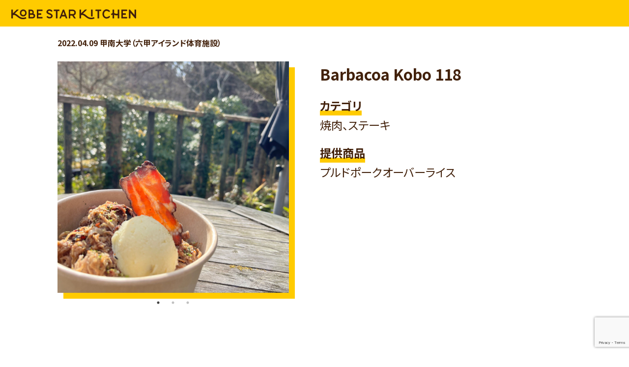

--- FILE ---
content_type: text/html; charset=utf-8
request_url: https://www.google.com/recaptcha/api2/anchor?ar=1&k=6LfFTIYkAAAAAI8IWcl7Ydfw0BeAjG2inVZoxA0S&co=aHR0cHM6Ly9rb2JlLXN0YXJraXRjaGVuLmNvbTo0NDM.&hl=en&v=PoyoqOPhxBO7pBk68S4YbpHZ&size=invisible&anchor-ms=20000&execute-ms=30000&cb=5829t5si16ol
body_size: 48575
content:
<!DOCTYPE HTML><html dir="ltr" lang="en"><head><meta http-equiv="Content-Type" content="text/html; charset=UTF-8">
<meta http-equiv="X-UA-Compatible" content="IE=edge">
<title>reCAPTCHA</title>
<style type="text/css">
/* cyrillic-ext */
@font-face {
  font-family: 'Roboto';
  font-style: normal;
  font-weight: 400;
  font-stretch: 100%;
  src: url(//fonts.gstatic.com/s/roboto/v48/KFO7CnqEu92Fr1ME7kSn66aGLdTylUAMa3GUBHMdazTgWw.woff2) format('woff2');
  unicode-range: U+0460-052F, U+1C80-1C8A, U+20B4, U+2DE0-2DFF, U+A640-A69F, U+FE2E-FE2F;
}
/* cyrillic */
@font-face {
  font-family: 'Roboto';
  font-style: normal;
  font-weight: 400;
  font-stretch: 100%;
  src: url(//fonts.gstatic.com/s/roboto/v48/KFO7CnqEu92Fr1ME7kSn66aGLdTylUAMa3iUBHMdazTgWw.woff2) format('woff2');
  unicode-range: U+0301, U+0400-045F, U+0490-0491, U+04B0-04B1, U+2116;
}
/* greek-ext */
@font-face {
  font-family: 'Roboto';
  font-style: normal;
  font-weight: 400;
  font-stretch: 100%;
  src: url(//fonts.gstatic.com/s/roboto/v48/KFO7CnqEu92Fr1ME7kSn66aGLdTylUAMa3CUBHMdazTgWw.woff2) format('woff2');
  unicode-range: U+1F00-1FFF;
}
/* greek */
@font-face {
  font-family: 'Roboto';
  font-style: normal;
  font-weight: 400;
  font-stretch: 100%;
  src: url(//fonts.gstatic.com/s/roboto/v48/KFO7CnqEu92Fr1ME7kSn66aGLdTylUAMa3-UBHMdazTgWw.woff2) format('woff2');
  unicode-range: U+0370-0377, U+037A-037F, U+0384-038A, U+038C, U+038E-03A1, U+03A3-03FF;
}
/* math */
@font-face {
  font-family: 'Roboto';
  font-style: normal;
  font-weight: 400;
  font-stretch: 100%;
  src: url(//fonts.gstatic.com/s/roboto/v48/KFO7CnqEu92Fr1ME7kSn66aGLdTylUAMawCUBHMdazTgWw.woff2) format('woff2');
  unicode-range: U+0302-0303, U+0305, U+0307-0308, U+0310, U+0312, U+0315, U+031A, U+0326-0327, U+032C, U+032F-0330, U+0332-0333, U+0338, U+033A, U+0346, U+034D, U+0391-03A1, U+03A3-03A9, U+03B1-03C9, U+03D1, U+03D5-03D6, U+03F0-03F1, U+03F4-03F5, U+2016-2017, U+2034-2038, U+203C, U+2040, U+2043, U+2047, U+2050, U+2057, U+205F, U+2070-2071, U+2074-208E, U+2090-209C, U+20D0-20DC, U+20E1, U+20E5-20EF, U+2100-2112, U+2114-2115, U+2117-2121, U+2123-214F, U+2190, U+2192, U+2194-21AE, U+21B0-21E5, U+21F1-21F2, U+21F4-2211, U+2213-2214, U+2216-22FF, U+2308-230B, U+2310, U+2319, U+231C-2321, U+2336-237A, U+237C, U+2395, U+239B-23B7, U+23D0, U+23DC-23E1, U+2474-2475, U+25AF, U+25B3, U+25B7, U+25BD, U+25C1, U+25CA, U+25CC, U+25FB, U+266D-266F, U+27C0-27FF, U+2900-2AFF, U+2B0E-2B11, U+2B30-2B4C, U+2BFE, U+3030, U+FF5B, U+FF5D, U+1D400-1D7FF, U+1EE00-1EEFF;
}
/* symbols */
@font-face {
  font-family: 'Roboto';
  font-style: normal;
  font-weight: 400;
  font-stretch: 100%;
  src: url(//fonts.gstatic.com/s/roboto/v48/KFO7CnqEu92Fr1ME7kSn66aGLdTylUAMaxKUBHMdazTgWw.woff2) format('woff2');
  unicode-range: U+0001-000C, U+000E-001F, U+007F-009F, U+20DD-20E0, U+20E2-20E4, U+2150-218F, U+2190, U+2192, U+2194-2199, U+21AF, U+21E6-21F0, U+21F3, U+2218-2219, U+2299, U+22C4-22C6, U+2300-243F, U+2440-244A, U+2460-24FF, U+25A0-27BF, U+2800-28FF, U+2921-2922, U+2981, U+29BF, U+29EB, U+2B00-2BFF, U+4DC0-4DFF, U+FFF9-FFFB, U+10140-1018E, U+10190-1019C, U+101A0, U+101D0-101FD, U+102E0-102FB, U+10E60-10E7E, U+1D2C0-1D2D3, U+1D2E0-1D37F, U+1F000-1F0FF, U+1F100-1F1AD, U+1F1E6-1F1FF, U+1F30D-1F30F, U+1F315, U+1F31C, U+1F31E, U+1F320-1F32C, U+1F336, U+1F378, U+1F37D, U+1F382, U+1F393-1F39F, U+1F3A7-1F3A8, U+1F3AC-1F3AF, U+1F3C2, U+1F3C4-1F3C6, U+1F3CA-1F3CE, U+1F3D4-1F3E0, U+1F3ED, U+1F3F1-1F3F3, U+1F3F5-1F3F7, U+1F408, U+1F415, U+1F41F, U+1F426, U+1F43F, U+1F441-1F442, U+1F444, U+1F446-1F449, U+1F44C-1F44E, U+1F453, U+1F46A, U+1F47D, U+1F4A3, U+1F4B0, U+1F4B3, U+1F4B9, U+1F4BB, U+1F4BF, U+1F4C8-1F4CB, U+1F4D6, U+1F4DA, U+1F4DF, U+1F4E3-1F4E6, U+1F4EA-1F4ED, U+1F4F7, U+1F4F9-1F4FB, U+1F4FD-1F4FE, U+1F503, U+1F507-1F50B, U+1F50D, U+1F512-1F513, U+1F53E-1F54A, U+1F54F-1F5FA, U+1F610, U+1F650-1F67F, U+1F687, U+1F68D, U+1F691, U+1F694, U+1F698, U+1F6AD, U+1F6B2, U+1F6B9-1F6BA, U+1F6BC, U+1F6C6-1F6CF, U+1F6D3-1F6D7, U+1F6E0-1F6EA, U+1F6F0-1F6F3, U+1F6F7-1F6FC, U+1F700-1F7FF, U+1F800-1F80B, U+1F810-1F847, U+1F850-1F859, U+1F860-1F887, U+1F890-1F8AD, U+1F8B0-1F8BB, U+1F8C0-1F8C1, U+1F900-1F90B, U+1F93B, U+1F946, U+1F984, U+1F996, U+1F9E9, U+1FA00-1FA6F, U+1FA70-1FA7C, U+1FA80-1FA89, U+1FA8F-1FAC6, U+1FACE-1FADC, U+1FADF-1FAE9, U+1FAF0-1FAF8, U+1FB00-1FBFF;
}
/* vietnamese */
@font-face {
  font-family: 'Roboto';
  font-style: normal;
  font-weight: 400;
  font-stretch: 100%;
  src: url(//fonts.gstatic.com/s/roboto/v48/KFO7CnqEu92Fr1ME7kSn66aGLdTylUAMa3OUBHMdazTgWw.woff2) format('woff2');
  unicode-range: U+0102-0103, U+0110-0111, U+0128-0129, U+0168-0169, U+01A0-01A1, U+01AF-01B0, U+0300-0301, U+0303-0304, U+0308-0309, U+0323, U+0329, U+1EA0-1EF9, U+20AB;
}
/* latin-ext */
@font-face {
  font-family: 'Roboto';
  font-style: normal;
  font-weight: 400;
  font-stretch: 100%;
  src: url(//fonts.gstatic.com/s/roboto/v48/KFO7CnqEu92Fr1ME7kSn66aGLdTylUAMa3KUBHMdazTgWw.woff2) format('woff2');
  unicode-range: U+0100-02BA, U+02BD-02C5, U+02C7-02CC, U+02CE-02D7, U+02DD-02FF, U+0304, U+0308, U+0329, U+1D00-1DBF, U+1E00-1E9F, U+1EF2-1EFF, U+2020, U+20A0-20AB, U+20AD-20C0, U+2113, U+2C60-2C7F, U+A720-A7FF;
}
/* latin */
@font-face {
  font-family: 'Roboto';
  font-style: normal;
  font-weight: 400;
  font-stretch: 100%;
  src: url(//fonts.gstatic.com/s/roboto/v48/KFO7CnqEu92Fr1ME7kSn66aGLdTylUAMa3yUBHMdazQ.woff2) format('woff2');
  unicode-range: U+0000-00FF, U+0131, U+0152-0153, U+02BB-02BC, U+02C6, U+02DA, U+02DC, U+0304, U+0308, U+0329, U+2000-206F, U+20AC, U+2122, U+2191, U+2193, U+2212, U+2215, U+FEFF, U+FFFD;
}
/* cyrillic-ext */
@font-face {
  font-family: 'Roboto';
  font-style: normal;
  font-weight: 500;
  font-stretch: 100%;
  src: url(//fonts.gstatic.com/s/roboto/v48/KFO7CnqEu92Fr1ME7kSn66aGLdTylUAMa3GUBHMdazTgWw.woff2) format('woff2');
  unicode-range: U+0460-052F, U+1C80-1C8A, U+20B4, U+2DE0-2DFF, U+A640-A69F, U+FE2E-FE2F;
}
/* cyrillic */
@font-face {
  font-family: 'Roboto';
  font-style: normal;
  font-weight: 500;
  font-stretch: 100%;
  src: url(//fonts.gstatic.com/s/roboto/v48/KFO7CnqEu92Fr1ME7kSn66aGLdTylUAMa3iUBHMdazTgWw.woff2) format('woff2');
  unicode-range: U+0301, U+0400-045F, U+0490-0491, U+04B0-04B1, U+2116;
}
/* greek-ext */
@font-face {
  font-family: 'Roboto';
  font-style: normal;
  font-weight: 500;
  font-stretch: 100%;
  src: url(//fonts.gstatic.com/s/roboto/v48/KFO7CnqEu92Fr1ME7kSn66aGLdTylUAMa3CUBHMdazTgWw.woff2) format('woff2');
  unicode-range: U+1F00-1FFF;
}
/* greek */
@font-face {
  font-family: 'Roboto';
  font-style: normal;
  font-weight: 500;
  font-stretch: 100%;
  src: url(//fonts.gstatic.com/s/roboto/v48/KFO7CnqEu92Fr1ME7kSn66aGLdTylUAMa3-UBHMdazTgWw.woff2) format('woff2');
  unicode-range: U+0370-0377, U+037A-037F, U+0384-038A, U+038C, U+038E-03A1, U+03A3-03FF;
}
/* math */
@font-face {
  font-family: 'Roboto';
  font-style: normal;
  font-weight: 500;
  font-stretch: 100%;
  src: url(//fonts.gstatic.com/s/roboto/v48/KFO7CnqEu92Fr1ME7kSn66aGLdTylUAMawCUBHMdazTgWw.woff2) format('woff2');
  unicode-range: U+0302-0303, U+0305, U+0307-0308, U+0310, U+0312, U+0315, U+031A, U+0326-0327, U+032C, U+032F-0330, U+0332-0333, U+0338, U+033A, U+0346, U+034D, U+0391-03A1, U+03A3-03A9, U+03B1-03C9, U+03D1, U+03D5-03D6, U+03F0-03F1, U+03F4-03F5, U+2016-2017, U+2034-2038, U+203C, U+2040, U+2043, U+2047, U+2050, U+2057, U+205F, U+2070-2071, U+2074-208E, U+2090-209C, U+20D0-20DC, U+20E1, U+20E5-20EF, U+2100-2112, U+2114-2115, U+2117-2121, U+2123-214F, U+2190, U+2192, U+2194-21AE, U+21B0-21E5, U+21F1-21F2, U+21F4-2211, U+2213-2214, U+2216-22FF, U+2308-230B, U+2310, U+2319, U+231C-2321, U+2336-237A, U+237C, U+2395, U+239B-23B7, U+23D0, U+23DC-23E1, U+2474-2475, U+25AF, U+25B3, U+25B7, U+25BD, U+25C1, U+25CA, U+25CC, U+25FB, U+266D-266F, U+27C0-27FF, U+2900-2AFF, U+2B0E-2B11, U+2B30-2B4C, U+2BFE, U+3030, U+FF5B, U+FF5D, U+1D400-1D7FF, U+1EE00-1EEFF;
}
/* symbols */
@font-face {
  font-family: 'Roboto';
  font-style: normal;
  font-weight: 500;
  font-stretch: 100%;
  src: url(//fonts.gstatic.com/s/roboto/v48/KFO7CnqEu92Fr1ME7kSn66aGLdTylUAMaxKUBHMdazTgWw.woff2) format('woff2');
  unicode-range: U+0001-000C, U+000E-001F, U+007F-009F, U+20DD-20E0, U+20E2-20E4, U+2150-218F, U+2190, U+2192, U+2194-2199, U+21AF, U+21E6-21F0, U+21F3, U+2218-2219, U+2299, U+22C4-22C6, U+2300-243F, U+2440-244A, U+2460-24FF, U+25A0-27BF, U+2800-28FF, U+2921-2922, U+2981, U+29BF, U+29EB, U+2B00-2BFF, U+4DC0-4DFF, U+FFF9-FFFB, U+10140-1018E, U+10190-1019C, U+101A0, U+101D0-101FD, U+102E0-102FB, U+10E60-10E7E, U+1D2C0-1D2D3, U+1D2E0-1D37F, U+1F000-1F0FF, U+1F100-1F1AD, U+1F1E6-1F1FF, U+1F30D-1F30F, U+1F315, U+1F31C, U+1F31E, U+1F320-1F32C, U+1F336, U+1F378, U+1F37D, U+1F382, U+1F393-1F39F, U+1F3A7-1F3A8, U+1F3AC-1F3AF, U+1F3C2, U+1F3C4-1F3C6, U+1F3CA-1F3CE, U+1F3D4-1F3E0, U+1F3ED, U+1F3F1-1F3F3, U+1F3F5-1F3F7, U+1F408, U+1F415, U+1F41F, U+1F426, U+1F43F, U+1F441-1F442, U+1F444, U+1F446-1F449, U+1F44C-1F44E, U+1F453, U+1F46A, U+1F47D, U+1F4A3, U+1F4B0, U+1F4B3, U+1F4B9, U+1F4BB, U+1F4BF, U+1F4C8-1F4CB, U+1F4D6, U+1F4DA, U+1F4DF, U+1F4E3-1F4E6, U+1F4EA-1F4ED, U+1F4F7, U+1F4F9-1F4FB, U+1F4FD-1F4FE, U+1F503, U+1F507-1F50B, U+1F50D, U+1F512-1F513, U+1F53E-1F54A, U+1F54F-1F5FA, U+1F610, U+1F650-1F67F, U+1F687, U+1F68D, U+1F691, U+1F694, U+1F698, U+1F6AD, U+1F6B2, U+1F6B9-1F6BA, U+1F6BC, U+1F6C6-1F6CF, U+1F6D3-1F6D7, U+1F6E0-1F6EA, U+1F6F0-1F6F3, U+1F6F7-1F6FC, U+1F700-1F7FF, U+1F800-1F80B, U+1F810-1F847, U+1F850-1F859, U+1F860-1F887, U+1F890-1F8AD, U+1F8B0-1F8BB, U+1F8C0-1F8C1, U+1F900-1F90B, U+1F93B, U+1F946, U+1F984, U+1F996, U+1F9E9, U+1FA00-1FA6F, U+1FA70-1FA7C, U+1FA80-1FA89, U+1FA8F-1FAC6, U+1FACE-1FADC, U+1FADF-1FAE9, U+1FAF0-1FAF8, U+1FB00-1FBFF;
}
/* vietnamese */
@font-face {
  font-family: 'Roboto';
  font-style: normal;
  font-weight: 500;
  font-stretch: 100%;
  src: url(//fonts.gstatic.com/s/roboto/v48/KFO7CnqEu92Fr1ME7kSn66aGLdTylUAMa3OUBHMdazTgWw.woff2) format('woff2');
  unicode-range: U+0102-0103, U+0110-0111, U+0128-0129, U+0168-0169, U+01A0-01A1, U+01AF-01B0, U+0300-0301, U+0303-0304, U+0308-0309, U+0323, U+0329, U+1EA0-1EF9, U+20AB;
}
/* latin-ext */
@font-face {
  font-family: 'Roboto';
  font-style: normal;
  font-weight: 500;
  font-stretch: 100%;
  src: url(//fonts.gstatic.com/s/roboto/v48/KFO7CnqEu92Fr1ME7kSn66aGLdTylUAMa3KUBHMdazTgWw.woff2) format('woff2');
  unicode-range: U+0100-02BA, U+02BD-02C5, U+02C7-02CC, U+02CE-02D7, U+02DD-02FF, U+0304, U+0308, U+0329, U+1D00-1DBF, U+1E00-1E9F, U+1EF2-1EFF, U+2020, U+20A0-20AB, U+20AD-20C0, U+2113, U+2C60-2C7F, U+A720-A7FF;
}
/* latin */
@font-face {
  font-family: 'Roboto';
  font-style: normal;
  font-weight: 500;
  font-stretch: 100%;
  src: url(//fonts.gstatic.com/s/roboto/v48/KFO7CnqEu92Fr1ME7kSn66aGLdTylUAMa3yUBHMdazQ.woff2) format('woff2');
  unicode-range: U+0000-00FF, U+0131, U+0152-0153, U+02BB-02BC, U+02C6, U+02DA, U+02DC, U+0304, U+0308, U+0329, U+2000-206F, U+20AC, U+2122, U+2191, U+2193, U+2212, U+2215, U+FEFF, U+FFFD;
}
/* cyrillic-ext */
@font-face {
  font-family: 'Roboto';
  font-style: normal;
  font-weight: 900;
  font-stretch: 100%;
  src: url(//fonts.gstatic.com/s/roboto/v48/KFO7CnqEu92Fr1ME7kSn66aGLdTylUAMa3GUBHMdazTgWw.woff2) format('woff2');
  unicode-range: U+0460-052F, U+1C80-1C8A, U+20B4, U+2DE0-2DFF, U+A640-A69F, U+FE2E-FE2F;
}
/* cyrillic */
@font-face {
  font-family: 'Roboto';
  font-style: normal;
  font-weight: 900;
  font-stretch: 100%;
  src: url(//fonts.gstatic.com/s/roboto/v48/KFO7CnqEu92Fr1ME7kSn66aGLdTylUAMa3iUBHMdazTgWw.woff2) format('woff2');
  unicode-range: U+0301, U+0400-045F, U+0490-0491, U+04B0-04B1, U+2116;
}
/* greek-ext */
@font-face {
  font-family: 'Roboto';
  font-style: normal;
  font-weight: 900;
  font-stretch: 100%;
  src: url(//fonts.gstatic.com/s/roboto/v48/KFO7CnqEu92Fr1ME7kSn66aGLdTylUAMa3CUBHMdazTgWw.woff2) format('woff2');
  unicode-range: U+1F00-1FFF;
}
/* greek */
@font-face {
  font-family: 'Roboto';
  font-style: normal;
  font-weight: 900;
  font-stretch: 100%;
  src: url(//fonts.gstatic.com/s/roboto/v48/KFO7CnqEu92Fr1ME7kSn66aGLdTylUAMa3-UBHMdazTgWw.woff2) format('woff2');
  unicode-range: U+0370-0377, U+037A-037F, U+0384-038A, U+038C, U+038E-03A1, U+03A3-03FF;
}
/* math */
@font-face {
  font-family: 'Roboto';
  font-style: normal;
  font-weight: 900;
  font-stretch: 100%;
  src: url(//fonts.gstatic.com/s/roboto/v48/KFO7CnqEu92Fr1ME7kSn66aGLdTylUAMawCUBHMdazTgWw.woff2) format('woff2');
  unicode-range: U+0302-0303, U+0305, U+0307-0308, U+0310, U+0312, U+0315, U+031A, U+0326-0327, U+032C, U+032F-0330, U+0332-0333, U+0338, U+033A, U+0346, U+034D, U+0391-03A1, U+03A3-03A9, U+03B1-03C9, U+03D1, U+03D5-03D6, U+03F0-03F1, U+03F4-03F5, U+2016-2017, U+2034-2038, U+203C, U+2040, U+2043, U+2047, U+2050, U+2057, U+205F, U+2070-2071, U+2074-208E, U+2090-209C, U+20D0-20DC, U+20E1, U+20E5-20EF, U+2100-2112, U+2114-2115, U+2117-2121, U+2123-214F, U+2190, U+2192, U+2194-21AE, U+21B0-21E5, U+21F1-21F2, U+21F4-2211, U+2213-2214, U+2216-22FF, U+2308-230B, U+2310, U+2319, U+231C-2321, U+2336-237A, U+237C, U+2395, U+239B-23B7, U+23D0, U+23DC-23E1, U+2474-2475, U+25AF, U+25B3, U+25B7, U+25BD, U+25C1, U+25CA, U+25CC, U+25FB, U+266D-266F, U+27C0-27FF, U+2900-2AFF, U+2B0E-2B11, U+2B30-2B4C, U+2BFE, U+3030, U+FF5B, U+FF5D, U+1D400-1D7FF, U+1EE00-1EEFF;
}
/* symbols */
@font-face {
  font-family: 'Roboto';
  font-style: normal;
  font-weight: 900;
  font-stretch: 100%;
  src: url(//fonts.gstatic.com/s/roboto/v48/KFO7CnqEu92Fr1ME7kSn66aGLdTylUAMaxKUBHMdazTgWw.woff2) format('woff2');
  unicode-range: U+0001-000C, U+000E-001F, U+007F-009F, U+20DD-20E0, U+20E2-20E4, U+2150-218F, U+2190, U+2192, U+2194-2199, U+21AF, U+21E6-21F0, U+21F3, U+2218-2219, U+2299, U+22C4-22C6, U+2300-243F, U+2440-244A, U+2460-24FF, U+25A0-27BF, U+2800-28FF, U+2921-2922, U+2981, U+29BF, U+29EB, U+2B00-2BFF, U+4DC0-4DFF, U+FFF9-FFFB, U+10140-1018E, U+10190-1019C, U+101A0, U+101D0-101FD, U+102E0-102FB, U+10E60-10E7E, U+1D2C0-1D2D3, U+1D2E0-1D37F, U+1F000-1F0FF, U+1F100-1F1AD, U+1F1E6-1F1FF, U+1F30D-1F30F, U+1F315, U+1F31C, U+1F31E, U+1F320-1F32C, U+1F336, U+1F378, U+1F37D, U+1F382, U+1F393-1F39F, U+1F3A7-1F3A8, U+1F3AC-1F3AF, U+1F3C2, U+1F3C4-1F3C6, U+1F3CA-1F3CE, U+1F3D4-1F3E0, U+1F3ED, U+1F3F1-1F3F3, U+1F3F5-1F3F7, U+1F408, U+1F415, U+1F41F, U+1F426, U+1F43F, U+1F441-1F442, U+1F444, U+1F446-1F449, U+1F44C-1F44E, U+1F453, U+1F46A, U+1F47D, U+1F4A3, U+1F4B0, U+1F4B3, U+1F4B9, U+1F4BB, U+1F4BF, U+1F4C8-1F4CB, U+1F4D6, U+1F4DA, U+1F4DF, U+1F4E3-1F4E6, U+1F4EA-1F4ED, U+1F4F7, U+1F4F9-1F4FB, U+1F4FD-1F4FE, U+1F503, U+1F507-1F50B, U+1F50D, U+1F512-1F513, U+1F53E-1F54A, U+1F54F-1F5FA, U+1F610, U+1F650-1F67F, U+1F687, U+1F68D, U+1F691, U+1F694, U+1F698, U+1F6AD, U+1F6B2, U+1F6B9-1F6BA, U+1F6BC, U+1F6C6-1F6CF, U+1F6D3-1F6D7, U+1F6E0-1F6EA, U+1F6F0-1F6F3, U+1F6F7-1F6FC, U+1F700-1F7FF, U+1F800-1F80B, U+1F810-1F847, U+1F850-1F859, U+1F860-1F887, U+1F890-1F8AD, U+1F8B0-1F8BB, U+1F8C0-1F8C1, U+1F900-1F90B, U+1F93B, U+1F946, U+1F984, U+1F996, U+1F9E9, U+1FA00-1FA6F, U+1FA70-1FA7C, U+1FA80-1FA89, U+1FA8F-1FAC6, U+1FACE-1FADC, U+1FADF-1FAE9, U+1FAF0-1FAF8, U+1FB00-1FBFF;
}
/* vietnamese */
@font-face {
  font-family: 'Roboto';
  font-style: normal;
  font-weight: 900;
  font-stretch: 100%;
  src: url(//fonts.gstatic.com/s/roboto/v48/KFO7CnqEu92Fr1ME7kSn66aGLdTylUAMa3OUBHMdazTgWw.woff2) format('woff2');
  unicode-range: U+0102-0103, U+0110-0111, U+0128-0129, U+0168-0169, U+01A0-01A1, U+01AF-01B0, U+0300-0301, U+0303-0304, U+0308-0309, U+0323, U+0329, U+1EA0-1EF9, U+20AB;
}
/* latin-ext */
@font-face {
  font-family: 'Roboto';
  font-style: normal;
  font-weight: 900;
  font-stretch: 100%;
  src: url(//fonts.gstatic.com/s/roboto/v48/KFO7CnqEu92Fr1ME7kSn66aGLdTylUAMa3KUBHMdazTgWw.woff2) format('woff2');
  unicode-range: U+0100-02BA, U+02BD-02C5, U+02C7-02CC, U+02CE-02D7, U+02DD-02FF, U+0304, U+0308, U+0329, U+1D00-1DBF, U+1E00-1E9F, U+1EF2-1EFF, U+2020, U+20A0-20AB, U+20AD-20C0, U+2113, U+2C60-2C7F, U+A720-A7FF;
}
/* latin */
@font-face {
  font-family: 'Roboto';
  font-style: normal;
  font-weight: 900;
  font-stretch: 100%;
  src: url(//fonts.gstatic.com/s/roboto/v48/KFO7CnqEu92Fr1ME7kSn66aGLdTylUAMa3yUBHMdazQ.woff2) format('woff2');
  unicode-range: U+0000-00FF, U+0131, U+0152-0153, U+02BB-02BC, U+02C6, U+02DA, U+02DC, U+0304, U+0308, U+0329, U+2000-206F, U+20AC, U+2122, U+2191, U+2193, U+2212, U+2215, U+FEFF, U+FFFD;
}

</style>
<link rel="stylesheet" type="text/css" href="https://www.gstatic.com/recaptcha/releases/PoyoqOPhxBO7pBk68S4YbpHZ/styles__ltr.css">
<script nonce="gn8hDTwZklMX63WuLJZe4w" type="text/javascript">window['__recaptcha_api'] = 'https://www.google.com/recaptcha/api2/';</script>
<script type="text/javascript" src="https://www.gstatic.com/recaptcha/releases/PoyoqOPhxBO7pBk68S4YbpHZ/recaptcha__en.js" nonce="gn8hDTwZklMX63WuLJZe4w">
      
    </script></head>
<body><div id="rc-anchor-alert" class="rc-anchor-alert"></div>
<input type="hidden" id="recaptcha-token" value="[base64]">
<script type="text/javascript" nonce="gn8hDTwZklMX63WuLJZe4w">
      recaptcha.anchor.Main.init("[\x22ainput\x22,[\x22bgdata\x22,\x22\x22,\[base64]/[base64]/[base64]/bmV3IHJbeF0oY1swXSk6RT09Mj9uZXcgclt4XShjWzBdLGNbMV0pOkU9PTM/bmV3IHJbeF0oY1swXSxjWzFdLGNbMl0pOkU9PTQ/[base64]/[base64]/[base64]/[base64]/[base64]/[base64]/[base64]/[base64]\x22,\[base64]\\u003d\x22,\x22woYVPzk/w7VAYMKiw5RcwpHCp8KuGVvCssK0Wisvw6ciw619czPCvMOyMEPDuQwWCDw8eBIYwoB8WjTDvinDqcKhBih3BMKWBsKSwrVyWhbDgHnCqmI/w5Y/UHLDvcOVwoTDrhTDhcOKccOEw4c9GjZ/Kh3DqBdCwrfDgcOUGzfDmMK1LARDPcOAw7HDjsKiw6/CiCvCr8OeJ3TClsK8w4wdwpvCnh3CvsOqM8Opw7YSO2EpwpvChRh0RwHDgDIBUhAYw5oZw6XDr8Odw7UEGhcjOQYewo7DjX/ChHo6DcKBECTDiMONcATDgwnDsMKWSgpndcKMw7TDnEoBw6bChsOdT8Oww6fCu8OEw61Yw7bDjcK8XDzCj35Cwr3DlcO/w5MSRijDl8OUc8Kzw60VNMOCw7vCp8Oqw6rCt8ONJ8O/[base64]/a8K1w5JYwoELWV7CkmzChmwlwplAw6/[base64]/[base64]/dMOgNsO1ecKINsKnwpTCsQDDgQV8fTzCt8KWaxrDmsOlw5XCqMOFUg/DkMOpfCZmRl/[base64]/wqBFe3/CsMODBsO2wp3DnjYgSMOhw5gJQ8OnNClMwp1STB/DqcOtRMOnwp/[base64]/Ctn3CmMK4wpLClsOBwo1zwpwnLQfDsC82wqZQw59xCSrCmTMvIsO6SAgXZTzDl8Khw6vCvHPCmsOIw6JGOMO2JMK+wqpIw6rDiMKqb8KWwqE8w5ECw4ppdmfDvAMVwpYSw7sowrfDqMOIc8O/wpXDmCV+w54rQ8KhclnDn05OwqEce3Viw7fDt0RwbcO6NcO/YsO0P8OUR1PDtTPDg8OAP8KBDg3Co1DDq8K5RcO7wr1FWcKFU8Kdw7rCm8O+wpMJbsOOwrvCvwbCnMO4w7jCicOoOWksMwbDjH3DoC8UU8KLGy/Di8Kvw6oIbgYewoHCkMKgYmjCtX1Cw7PCpRNAKMKTe8Oew5drwohUbjEawo/CqyTCvMKVGkQZY18mAWDDrsOBfj/CnxnDnVwmG8K0wojCncKoVkdvwqg+wrDCrTE/eh7CqxYEwplkwrJpRlwxK8OSw7fCp8KQwoZiw7rDtMKVGS3CpMOTwrVGwoPCl07CicOdRgfCncKwwqFLw7gGwozCtcKxwoAAw7fCsFrDhMK0wqJHDTXCusKzYGrDr34/[base64]/CnsKlPcKtMcODcG/Dq2HDisKpw43Dr2AZwr9Pw7XDjMOEwpBUwoTClsKlUcKEccKvG8KFZk7Ds3ZRwrPDnjtkRizClsOIVk1MFsO5AsKUw6hhRX3Du8K8BcOyVg/[base64]/CucO1F8OeMmcLWsOaN33DscOWJMKuwpjCocKxBcKKwqjCunzDpi/DrhnCkMOTw4/DtMKDM28KLnRJRCvCm8Odw6LCn8KEwrvDlsOGQMKqH21tGVYUwrkPQsOvEDfDhsKZwrwLw4/CrFAEwoTDs8KwwpPDlxjDkMOnwrHDpMOzwqZ9wqxjMsKaw4HDvcKTBsOLCsOZwp7CusKmGlDCqTPDrmTCpcOKw6RlIUVGGsOMwqwzHsK9wrLDg8OjfTzDoMOMdsOOwqLCrcK9TcKnaz0DQhjCpMOTQsKDR1lRw4/CpXgeMsOfDAhuwrvCmcOTV13CpMK0w45jOcOOScOxw5EQw6lbbMKfw7cFPSh+Qztdb1nCgcKODcKRF0TCsMKGKMKbWl4YwpzCqsO4b8OFdi/DvsODw7keCcOkw51tw4t+YTppaMK9KH/DvgTCqMOIK8OJBBHCnsOZwqpYwqA9wp/[base64]/[base64]/DgcO+wojCpsKYeGxTcsKNRGJRwr7DoMKewq3CjMKSHMORFl1zShMZSmVbZMO5T8KVwqXCucKHwqJMw77CrMOtw4VXSMO8TsOpXMO9w5c6w4HCpMO4wpLDtMO/wpkhOUjDtXTCvsKCdWHCkcOmwojDhQ7CvEzClcKrw55hI8OPD8Oaw7vDhXXCsh5cwqnDo8K9d8Oqw7LDhsOXw5pCOsO8wonCo8OiGsO1wr1UacOTUh3DjsO5w5bCnzEPw6DCsMKwf1nDk3DDvcK/w6suw4piEsKkw4p0WMOKZgnCrMKhGBvCnEPDqSl1ZsOheGnDkA/ConHClCDCgWjCqzkoUcKnEcKqw5jDq8O2wojDpAnDlxHCm0/[base64]/[base64]/[base64]/UTdjIy10wp1Ow4TCnMOpPMKWWy/CjMKWw53DsMOLPsO1c8OrNsKBeMKqSRvDnjnDuCjDkE/DgcOqKTDClVjDjcK6wpIJwrDDj1B7wq/DnsKEVMKFJAJCaE0Bw75JdcK6wrbDin59L8Kwwp8jw5MpHWnCrmtCe0c0ECnCsk1JeWDDoi7DhwVjw4/DlXF0w5fCtMOJantJwp/Cj8K7w4NDw4d/w6NQcsOjwqHCpADDr3XChl9vw4TDnz3DicKOwro6wog3YsKWwrPCi8OjwrF1w5ghw7rDkhTCpDdnahPCm8Onw7HCkMKdN8Osw4fDknzDhMKgTMKmRXllw7rCg8OuE2kXVsKaXxcYwpQgwqU3wpkWUcOKDFDCr8O/w40UUsKRSzd8w6QVwrrCohFtesOkEWjCq8KYcHTDgMOVHzMXw6JMw64ebcKuwqvCjcOBGcOyUQcEw4rDncOzw68nb8KLwpwDw77Dq2RXZsOZUw7Dv8O0NyjDsnTCt37CisK3wpHCi8KYIhrDl8ORCwcBwpUIARhrw6BDbU/CmDjDihc3HcO6csKnw4LCgk3Dm8O4w7PDrAXDtnXDtkbCvcKSw5duw7lGA1lOfMKVwpPDrDHCisO6wr7ChB57NFBSYwDDo0d+w5XDniI9wq5UFwfCncKIw5jChsK9R0LDuz7CgMKmTcOrB2d3w7nDksOAw5/Cl2kqXsOWAsOYwoXDhW/CpTrDslLChTnCjDZ2FMKZHmZ+HyoQwo1kVcOuw7EqD8KlMB0gb33DhhXCrsK6ay3DrQs5H8KtLWPDhcOtLHTDhcOvQcOnAAMhw4/DisO/ZxfClMKkaQfDtW01wrthwqdxwrwmwqsvwo0HaG/DsVXDh8OQQwUOPlrCmMKWwrcqGwPCqcODQFLCsjvDtcKNNsKxDcKUB8OLw4dHwr7DoUTCvwvDqjY4w7HDr8KYDx9ww7dyfsOBZMOjw6Z9McOLPAVhEXVkw5IXOyPCry/[base64]/w5Fbw6F1wps/U8KzwqzDhMKFDcKqKU3DmWxUwrLCgAXDj8KQw6gWPMKPw4vCtzQaInDDhDxEM0DDgEBlw4XCvcOLw7BpYBcODsOowqvDq8OtZMKTw65VwpMoTcK2woIuT8KSBG1mMEhdw5TCt8OCwq/CrcOkPhwowrAcUcKTXyrCoEXCgMK5wpgkFFYRwrV/w5xcSsOXP8OQwqs9Wk57WRDCisOOccOrecK3DsOHw7w9woAmwobCiMO9wqgTI0rCtsKRw4w3AmLDvMOzw4PCmcOswrNUwrtWemfDpAzCsArCi8Obw6HCpw4cU8Kbwo/DryVhFC3DmwwswqNqKsKsXlN/SWvDpTcbwpBIwpHDl1XDgH0jw5dvDHPDr0/CisOBw61DME/[base64]/wqooUsOhw6LDlXrClA/CmjlfBMONVMONbcOQIw43Hl9Gw6F3worCrisFI8O+wonCtcKgwoQYe8OkF8KzwrMKw6ttU8Klwr7Ds1XDl2XCg8KHYjfCrMOONsKTw7TDtU4KClPDjALChMO8w7R6BsO1MsKJwpVuw6R7M1PCpcOQBcKdMCNzw7rDvHpAw6BmdEvCmTRUw6JgwqtXw7InYhrCig/CgcOVw6jDp8Kew4rCvxvCg8OFwq4Yw6Jew4ctc8KKQMOIbsKMbn7CusODw7XDnF3Cl8KkwoYNw6/CqXbDpcKfwqPDqcOGwpvClMO/CcKPK8OdWxoqwpJRw791DXTCkFLChWfDu8Onw5QcZcOxUEIOwqQyOsOkHCQvw4DCiMKgw6bDhMKSw4E+GcOpwqfCkD/Dj8ONA8OhMC7CmMOVUTvCtcKswrlHwo/CtsKKwoVLGhTClMKgYBw2w7jCsVJMw7zDvzV3V0kAw6VSwqhKRMO2K3rCnBXDp8OUwpHCsC9Lw6bClsKzw5jDocOfYMOkBk7Cr8KYw4HCm8OFw5hTwpzCtSsebklYw7TDmMKRJywREMKcw5pLQEfCrsKxTkDCsh9kwr41woJhw51LSxIww7zDscK8ZxXDhzk3wo/CsitzeMKKw7DCg8KHw7pNw70oTMOfIFnChxrDtRAbNsKDw7AIw6DDq3V7w4J8EMKbw6zCqsOTOzTDuV9gwrvCjE9VwrZKSlfDryfChMOQw4bCu3/Cmg7ClyVCWMKEw4vCrMKlw7/CpTEGw73CpcO3VBHDjMOIw6/CrcOfc04IwoLCkhMAOXIAw5/Dj8OYwpPCmEJvEmfClhDDk8KfXMKhB3siw53DvcK5VcKIwolEwqllw7/CjxHCtkclYjDDtMKYJsK5w7gSw73Dk1LDpQYJw4LCqlPCusO0AgEpED0ZWGzDlSJkworDlTbDscOww6fDgi/DtsOAbsKjwobCjcOrO8ONJSbDvgstYcKzQULDp8K0RsKMDMOrw5rCjMKNwooVwpHCvW3CuityZ1tocADDoU/DocOsdcOlw43CqcKOwrPCs8OswrsrCkQrG0ctbCVeUMOwwo/DmgfDqQpjwrJbwpjChMKqw5RDwqDClMOUSlNGw5oAMsK8Qg7Dq8K7P8K0YxNpw7bDgz/DusKgVFA2H8OKw7TDqBUXwr/DucO/[base64]/Di8Kew689wrtgNsKCwp8SwpHCn8OGw4XDhwrDssKYw6nCuG4KNCXCjcOqw6gfV8O0w6xzw77Cvy0Dw7hTS2R6NsOYwoZ9wqXCkcKlw78/X8KOIcOVWcKPHl9Ew5Inw7LCnMOnw5vCtkLCuXw2O3g6wprCjUMYw6FRU8Kgwq5oEcO7DR1USnUHa8OvwojCpCQVJsKpwpBTXsOIDcK0wpXDgWcCw4nCtcKRwqdxw4sHecOHwpHCgSTCnMKPw5fDusO3WcOYcjXDn0/CrhHDjsOBwrHDtMO4w4tmwpktw5TDlx7CvsOWwo7CqErDhMKMekYwwrMFw5x3ccKawr03XsKIw7LCjQTDkHjDgRgrw4Nmwr7DpQnDj8KtNcKJwrLCv8K+wrY3cj/[base64]/wrl0bAICwqYCQsK7w6/CgsO1OVrDtcKdBcKSUcK0RHgMwo3DtMKoeGfCm8KVP0zChMOhesKwwoxmRGDCncOjwqbDosOaRcOuw4VFw4t9HFQYH3YWw5bCn8O/a2RvIcOxw7jCpMOkwoxPwqfDmgN1L8OywoFncDHDr8K4w7PDiy3DiwnDocOfw6BXdDVMw6Enw4XDqMKhwot7wpXDgCAjw4/Ch8ORP3tawrJ0wrklw6V1wrpwKcKyw4heCzMbIWnCoE4RH0U9wqnCgltIOUHDmEnDosKlB8OzSG/CgXhfO8KswqnCrx9Nw5fCmAzDrcOODMKab3YZdsOVwpFRw7FGWsKpUMO7HRXDscKXaDYpwpjDhmVSMsOrwqzChcOdw6vDqcKqw6x3w7McwqRKw6RMw5XDsHg3wqJ5EArCrMOTdMOnw40Ywo/DtzxYw4piw6TDvnDDtT/[base64]/w5TCksKGF8OBMsOzwrBqwoh7c23Chz42NF8pwrPDlwM1w5nDkcKVw4I+SiBZw43ChsKzU1LChsKQHcOnPyXDonImDhjDuMOfYGlFZMKDEmzDpsKNNcKRVQ/Drk4yw7rDgMOpPcKTwo/DhxTCusO3akHCsBRBwqJTw5RNw4FcW8O0KWQOaBQXw7IoCBrCqMKWHsO1w6bDr8K9wr9+IwHDrUDDmXVwUgvDjcOwa8KfwocrDcKVP8KvGMOFwrsVCiEzRUDCr8Khw5ppwojDm8Kuw583wrsgwpleQ8KOw6UGd8KFw5cDXmfDnAluEWvCrGXCplkkw4vCtk3DuMK2w4/DgQgQCcO3dEcfLcKlfcK/[base64]/[base64]/woUPw6nCocKHwqs0wosXLhNEfcO2w687w60ASgbCrXPDvcOJFzXDl8OmwoPCqW/DiCMJeCs6EnrCpW7CkMK3aDVawqjDlcKbIhUMBMOcaH8Twolxw7VWNcOHw7rCpglvwqF+IUHDgQvDiMOBw7IhOsONa8KdwpZfRC3Dv8KTwq/Dj8KMw4bCkcKHfiDCn8K/HsKnw6MAZVNbBlfCh8KXw6HDmMKcwrnDjzYuD3NRZg7CtsK9cMOCSMKNw4XDk8OawotPU8OdbsOFw7PDhMOWwq7ChCUSHMKHHw4GHMKCw7M+R8ODTcOFw73CmMKlbx9ZKkzCv8KrJsK9CmNuTFbDsMKtSkdMFl06wrt2w7UqDcO/woRmw5nCsgVcWj/Cv8KPwp98woscYFQ4w5/DhMOOD8K1ZWDCi8Oiw5fCh8Oyw7vDrcKawpzCiTHDtMKuwp0gwoLCicKcB2bCjSZSbMO/[base64]/Ch8O3VzAzBVNRcMOzA8KlUMKxw4XCi8OnwrI1w6wZV3TDncOjHiJFwpnDksKoEQgRZMKWNl7Cm2wwwokMHcO1w5Y3w6JaP1IyKBw/wrcPNcOPwqvDoiUTIzDCnsO/E3TCmsOHw792FyxwJAnDhUzCgsK3w4/ClMKoLsOxwp8Qw4zCksOIAcOLXsKxGls+wqhbIMO6w61pwoHCogjCvMKnacOIw7jCgUnCp2TCmsOYP2FXw6M0SwjCjE/DhzLCr8KbJApPw4bDqmzCssOFw5rDhMK2MGEteMOeworCrQnDg8KvB0R2w78EwoPDtXvDkjVkBsOFw7TCqsKlHH7DkcKAbC3DtsOrYzzCu8OhaQbChkMaCMKvWMOnwqbCk8KMwrbCn3vDvcKjwqh/[base64]/[base64]/Dq8KoJ2XDpBhLJArDkn3DkMOfwoJkWQkcU8O8w5vCgTJ+wpbCq8Kgw78WwqUnw4QowqVnMsOZwrnCkMOFw4MSCRRBesK+UWDCpsKWAsKtw7kaw5Ivwr1NYX43wqfDvsOWw5XCtHdzw7FUwqJWw6oFwqjCtFrCggrDqMKJTQ3Cv8OAZFDClsKoK0nCt8OMciN3e3x/w6zDvg5DwpEpw7M3w70Cw7BBWSjClkcVEsOBw77CscOPecKscxDDun08w7g/wp/CrcO2cXV1w7nDqMKJEmDDt8Kyw67CpE7Di8KYwp8ML8KHw4tHXg/DkMKWwr/DumHCkiDDscOYG1zDmMKCAEvDjMOnwpYLwofCrzoGwrHCiEPCuhvDmcOWwrjDqzw5w4PDi8KdwrLDgFDDpsKww7/[base64]/CjmLCncKaw5xBc8O4C8Opw7UFI8Kqw6nCqmBzw6nCiSPCnA02HnwIwowYOcKewrvDnwnDpMKYwq3DujAuPsKMa8KRHl7DkRnCkEM/W3TCglt9CMKCLzbDhcOTwrZjM07CkkrDkC/ChsOYH8KdfMKlw73DrsOGwooAI31bwprCmcOFFMO7DlwBw70Fw4nDtSsAw7nCt8KNwqDDvMOSw54MEHRPA8OQB8K8w4/CuMKuCgrDi8K/w4EAVcKTwr9Zw5AZw7TCq8ObAcKPIH5UdcKAUTbCqcOMMk1zwoE9woZQJcOXTcKpdTRBw7MewqbCvcODYn3DmsOow6fDl30MXsOPQlM1BMO6LH7CksKncMKsTsKSDw/CpnDCrcK/Pls+UlR4wqw8XiZow7jDgSXCkhfDsiTDjShVEsOkPXg2w4Nww5LDoMK+w5PCn8OvSSROw6/DsDF2w5sjbgB1BhXCvAfCtV7Cs8OlwoEgwpzDs8ODw75cPx8+WMOEw57CjTTDmVjCocO8H8KrwpLCl1TDpsK4O8KnwpwVADIkZMOjw4lTKx3DmcObC8KCw6DDtW13cjvCtiUJw7xFwqLDvSLDmh8VwoXCjMKNw7IXw63CnWQoecOtU0hEwrllEcOlZw/Cj8OSQhbDtUcmwoRlSMK/PsOBw61ZW8OEex3DgV53wrkSwrNoCxdNVcKcfMKdwpl/[base64]/[base64]/[base64]/bSrCvh1Fw6jDucK5wrLDpMKswpI/[base64]/[base64]/DkjXCvDrDlcO5w7HCojLDqsKXwqfCpsK6EMOIYsOPNU7Ci3s9acOlw7/DiMK1w4DDv8KFw6dRwo5ww4LCl8KkR8KQwrPDh07Cu8K2RFPDk8Ohw6YcIjPCg8KkL8OFIMKXw6DCucO/[base64]/Cg8KbwpFNGcOFw4PDjn1Tw7TDpyk1worDmS9lwrBWBcKdwrkkw4dwYMOhZmDDvyFDX8K1wqDCj8KKw5jCqcOow6VMZx3CocOPwpXCszsTesOywqxOdMObw4RhVsOcwozDoC4/w6EwwqbCvxlrScOPwpvDjcOwAsKtwrzDqcO5aMOowr7CiTZifW4kdgXCpcO5w4dCLcOcJRxPwqjDnzjDvh7DlXQrSsOAw70zXMKwwo8IwrzCrMOFaj/DucKDJEDClnfCj8OZEsOOw5TCjUkUwonCisO0w5bDhMK9w6XChUZhPsO/[base64]/CvFPCkh7DgAXCrTdBOMOnTcKTLUPDjHzCjQ4IfsOJwrLClMO7wqEOasO3WMOXwrvCuMOpGE/[base64]/wpfCgQ9Ew73DjcKCw7vCjy0tw6gcP8O2DzzCrMOnwoIJbcOeCULDiHB8J2J3R8KLw5kfIgzDkU3Cli50InVGT3DDpMORwoHDrmnDlzkqTg95w70fFm9uwqrCncKUwpdVw7ZnwqnDk8K6wrcuwpg3wojDtj/CqhTCgcKAwpDDhDHDil3DkMKfwrsDwp4Wwr1qa8OCwrnDqnI6V8Kmw6YmX8OZIsOlTMKvXw9RFcO0AsOpcA49F0QUw5oxw7nCkW0HNcKNPW4xwqZuGFLCignDiMOLw7s0w7rCnsOxwpjDk37Cu0Ijw4B0PMOrw70Sw7/CgcOeSsKSw7fDomEmw6EoHMK0w4MYe1YVw6TDgsKXIsKfwocpYjPDhMOvdMK9wovCh8OPw55uV8Okwq3CocKRasK6WAnCvsOTwrXCuBLDsRPDtsKCwpDCvcO/d8OqwozCm8O7I3vCqknDhzDDm8OWwo9fwoPDsxklw45/[base64]/CiMOjwpAlwpYNThtOwpnDo8OjIz1efSDChsO5w4Ekw4o2aCYsw5rCvcO2w5rDuUPDlMO2wrEpd8OeQSdYLCRZw7PDpmzDn8OrWcOkw5cWw5Jkwq1oVGTCimlOJXJadAjCm2/CuMKNwrg9wqvDlcOsZ8KuwoEaw7LDqQTCkiXDjnVBbFI7HsO2MDVPwqDCmnpTH8Oiw4Z9R3rDk35qw4kOw49yIyLCs2Etw4TDk8KXwpxxTMKww4EKUhjDjy0DE3V0wpvCgcKSYnw0w7fDlsK8wpzCpMOhVMKMw6bDnsOTw7J8w6rCvsKpw6wcwrvCmMOCw5bDnxpBw4/[base64]/DqSRabcKRw6jDu8Ouw4LDpl4gwr92wrcbw7gAwpjDjxbCgysxw7TDrD3CrcOIbSoQw4t5w7Y5wrZUFcKlwrIvOsKIwqjCgcKpAMKpaQh/w7LCiMKXABtoGEvCicOowo/CpnrClgXCv8KSYwXDr8OCwqvCiiIFKsOOwqIjEC4fTsK4wr3DiyzCsEQLwqgIVcKgcxB1wonDhMOARyY2YzDDiMKbA1vDkS3Ch8K8VcObWX4YwoFOBMKBwqvCrRFrIMOgHMKkMU7CpMO2wpRyw5LDrXjDpcKnwpUadSgSw63DqcK6wotEw7lNMsO1ZTVpwoDDq8K2Fk/DswjCuS4EVsOrw71yK8OOZmxfw5XDiix4asKOCsONwrnChsKVC8KWwoDCmXvChMOgVXcgVU49bWTDnRLCuMKvNsKuKcOXZmfDt0QIYhk1AsO4wqo3w7DDuBsOAlxWFMOGw78eak97Yg5Jw5ZPwoANKXlaAsKjw4ZTwrsrd0hnFnQHMTzCmcKMM1szwq/Ds8KKJcKfVQfDryHDsDE+dF/DrcKSAcOOS8OCw7rCjmXDkiYhwoTDiQPDosKnwpMKCsODw49/[base64]/CvMOgwpoJSX/DoygHwoUfFMO/cUZxV8OrwoBUX8O5wo7DvMOTAnPCgsKnw6fCkkTDkMOKwpPDvsOrwpsOwo8hF3x5wrHCgS1+L8K2w7PCnMOsT8O2w5/[base64]/woh4w402HsK0w6nCuMONfFscwqNKwqPDg8KAZ8OVw6XDj8K3wplFw7/ClMK5w7PDpMO1FwkGwqBww6QjJxNDw5FNJMOKH8OEwoR+wrVPwo7Cq8OKwocOLsKYwp3CqsKOM2rDiMK1aB94w55dDmnClcO9KcOEw7HDvcKKwrTCtQRsw6PDoMKGwrBMwrvCkhrCusKbwo/[base64]/[base64]/DuMOvahHDncKOw5NYw7/[base64]/[base64]/DrMKTT8OvVgBJw7RCwoIlw4YSwp0lwp7DmnzClkbCjMKYw4hmLGpcwozDlMKiVsOIVWEVwpowGQkmY8OAURkyY8O6JsOsworDtcKkWX7CpcO5XgFgdHkFw4zCnGvDlHDCsgEHecKVcBHCv3g4a8KWHsOnJcOKw5zCh8K/aDBZw7/ClcOKw5cFcx9JbDHCij5Hw63CjsKcQVbClGBpOz/[base64]/[base64]/DhDjCsTbCgcOAwqsQwoR8w5XDmsK5w6HDl0J8w7FNIMKLw5vCicK/wrPCh089LMOdBcKHw608fjHDmcOWwqApOcKqDcO3BEPDrcK1w4w+S2xhb27CnyvDl8O3MwzCpwVTw4jCk2XDogHClcOqFUzDuj3CiMOcTRY+woELwoIVQMOGOkJPw6/Cv1nClcKFOUjDhFXCuxYGwrfDlm/CpMO9wprDvytAUsKYDcKow61ZFMKzw7sHc8K6wqnCgS5lRiI7IG/DuwFkwos8ZF0VKRI6w5F2wozDqR8xIcOrQiPDojnCuV7Dr8KJT8K/w51RRGEHwrsMQFQ1V8O6C2www4zDhiBlwrl2ScKNKBwuC8OLw6DDjMOFw47DscOdccOmwrULQsKHw7PDlsOowojDtR8WYTbDhWsYwr/CtU3DqW0pwr0IEsODwqTDjMOuw7HChcO0JSfDhShkwrnCrsOECcOLwqobw7TDrFDDsDLDs1rCkH0BVsKWag3DnyBrw6nCnU54wrw/w45vYBjDlcOyKsOASMKnC8KKesKVT8O0ZgJqdsKodcOmRVVtw6fDmS/CiFjDmzTCqR/[base64]/DusOuRx0WQcKWw4waw5/DrELDmcOhA8KzDyjDuHLCnMKJM8OeCRAkw44mXcKSwrsADcOIJj0uwobCk8KTwr1cwq8YaGDDpFUtwqTDgcK+wqHDmsKEwrNzOyfCksKsDHMtwrHDv8KeGR09A8O/wqHCojrDjcO9WkocwrPCnsO6CMOmFhPCicONwrzDjsOhw47DpHtfw6p5RTFuw4RIcHA0AGXDhMOlIzzCoUnChWvClMOFAxfCgMKgNy/CvlrCqUR1f8Onwq7Cs2nDm1AOH0TCsmzDtcKDw6IcN0pMRsOLW8KVwq3Ch8OKYyLDgxjDg8O8HMKDwqPDuMKxI2zDvU/CnBpUwp/DtsOCXsORICxiQz3Cp8KGHcO0E8K1NTPCl8KnIMKdVRHDhHzDssOPNcOjwqBPwo/DiMOIw4zDrU8cI13CrksrwpHDqcKQRcKhw5HDtCDCusKGwr/DvMKKO3zCo8OjDn4nw7kZB1zCvcOlw4XDicOQMUNkw6M5w7TDgF5Xwp8GdFvCgC1mw5nDglPDtzfDjsKCaBTDosOZwp7DsMKRwrImWyYGw6EYSsOrQsOfIWbCkcKlwrXCjsOKIcOUwpcML8Okwq/[base64]/CkjrDqcOrw7JDJ8OGw4LDkw9qwqrCmMOgwrdwK39WaMOwWAzCqngKwpQGwrPCjQDChS/DosKLwo8hwp7DoXbCqsONw5vCvg7Dh8KXS8OWw5IOeVDCrsKvQxIDwpFHwp7Cr8KEw6LDk8O2TMKgwrEFYnjDpsOHSMK4TcO/dMOpwoPCiCjChsK1w5XCuHFKMlUgw6EWFA/ChMKEUip3KCJkwq5/wq3CiMOCIW7ChMOKPTnDhsOiw6zDnVDCpcK3dcKDScK2wrARwqoAw7nDjw/ChF3CusKOw7pFXk52P8OVwqfDnlvDtsKRAzTDmmgxwoPCjcOxwogdwqPCr8OMwr7CkAnDmGwidG/[base64]/CklXDtTjDiBvDgj3DksOmw5TDuRBlwq4XO8OMwpvCi0LCpcOoX8Osw6PDlSQQLGLDj8OHwpPDv1oEPHLDq8KXPcKUw7BtwqLDisK2RVvCpUvDkj/ChcKLwpLDu3hpcMOGGMOuBcK9wqxwwobCozLCvcOmw5gGA8OyesKlNsOOVMKWwrsHw7hCwr5sYsOtwpPDl8Kbw70KwqrDp8OVw4JSwrU+wrMkw4LDqXZkw6I4w4XDgMKfwqfCuhjDr2vCoQzDgzPDmcOmwqXDqsKqwrpACy4bH2JJU1LCq1nDv8OSw4/Cq8KdXcKDw49zOxnCl1EwZw/Dg0xiGcO+F8OrP2nCoUPDjBDCv1bCmwLCvsO9IlRTw4PDg8OfOnvCgMKtcMOdwrgiwpjDkcOww47CrcOcw4PCssOjScKuC1nDnsKpEHAfw6HCmhXCvsKiEMKzwpdbwpfDtcOLw7kgwqfCsW8ZGcOEw6MQXWURDm4VSygpe8OTw5pdRATDoh7ChQshOj/[base64]/CjcKDV8O5eMODDsOpw43DqSDDvXASccOOwovCqxjDjg8twq7CpsOJw47CrsO+AgDCl8KYwo4xw4DCu8O/w6zDqU3DvsK0wrbDgD7CjcKtw5/Dn1rDnMOzTk/CqMKYwqXCrnnDgifDnioPw6dCPsOQfsOtworCmjfCgcO1w6t8XMK4w7jCmcK3SXoXw5rDl3/CmMKowr5qwrlGYsKTNMKJXcOZaRxGwrpREsOFworCqXLDgSsqwqPDs8KVFcKpwrwhXcKwUAQkwoFrwrYcasKiNcKSfsKbe2Yiw4rCjsKpMBMaclAMFmdzcyzDpCIEAMO/[base64]/CkcKeVcOyw6PCu2IZEWzCjxF1wonCrcK7OMOIFMKVQ8K7w4rDtibCkcOewpvDrMK1FTY5w7/CqcOqwrjCiQUvR8OMw6zCvhV/wpTDpsKewr3DgsODwq7DrMOhHcOEwpfColzDr23DsiELw7FxwqjCq1wFworDl8OJw4fDuhRQRhYnXcObbcOnacOIasONTTR9w5d3w5Qzw4NlcgzCiAkcH8OSLcKNwohvwrHDtsKCO3zCkxd/w4UVwqbDg2VjwoJnwr06M1/DiVJUDn14w4zDs8OQEsKPEVnDt8OTwoU4w7LDlMOZD8Kawphnw7Y7FkAwwpZ0OlPCoTXCl2HDplLDqCHDp3c5w7LCiDXCq8Ovw4rDuHvCtsO1f1towr0swpJ7wrTDmsKoXCBywrQPwq5ga8KqCsO/fsOTf202YMKzbWjCiMOLZcO3QgNMw4zDisO1wpXCoMK5EFNfw7oSJkbDtwDCrMKIPsKowozDij7DmMOHw7Jgw7AXwqIXwqlLw6/[base64]/[base64]/T8OWNMOSwrHDocK5MsOJw4LChcOEMsOCw53DoMONw5fCk8OyBXJ7w5rDnTfDqMK6w4wGRsKtw4tOQ8OwAcKDBS3Cq8OqDcOzaMOCwqEeXMKrwobDnmxhwqsZEBMOCsOyYRPCrEJWFsOCX8O+w6/DozTChBrDv2NAw7jCtWEqw73CsC5vBRjDpsKMw5oqw5VyKjjCkEkZwpXCtn4SFmbChsOdw7zDmRRyacKbw7gGw5/CnsKdwqLDu8OUJMKewrgcesORU8KeM8O1M2wIwp7ClcK+K8KaeARjUsO+AWvDsMOgw5UCBjjDlXLCmjfCucOSw6bDuRjDoQHCrMOLwq4ww7Jcwp4SwrLCvsK7wpDCuzwGwqpeYS/DosKrwpxyZn8dJjtmTnnDucKoTzMaD1lXZsKPa8OJKMK7bRfCs8OiOyzDqcKBOMOAw5vDuwUpEDcFw6IJV8O7wr7Cpgh8AMKOdCvDjsOowohbw68VIcOYKTzDqQTCrH8Jw4sdw7jDncKPw7PDinQ/Cnp8A8OXBsOKeMOYw57DgXpFwoPCgMKpVyY8ZsOdT8OGwoHCocOdCBfCusKcwoVjw4cEWnvDocK0fVzCk2BGw6jCvMKCS8K7wqjCuUk/w7bDr8KQWcOlIMOYw4MLOlvDgAglRxtewrjCuHcFAsKnwpHCjDTDhcKEwrcwDR3Cr2rCi8OkwrEhJ3JNwqNvYnXCoBvCkMOiSCUdw5XDrxg/TQEsaF4SRAjDsTdNw48qw69NN8Kew5F2dsO2AsKiwpY4w6YkZxVKw4nDnGN+w6ZZAMOrw5sZwpvDs1DCoRUqQsOvw5BuwpNPeMKXwrzDkmzDpxbDicKuw4/ComFpaTdYwqTDuRNow4XDhCzDmU7CslV+wq54WMKcwoAQwpxAwqMxEsK7w4vDgMKTw4Yce0DDnsKtfAYqOsKvE8OKOwfDjsOdJ8KeCSxoTsKRSUbChcOZw5LDm8OeLC/DpMOvw6fDtsKPDj0TwrzCo0PCu20yw485NcOzw7Umwo01XcKRwrjCuQnClCYwwoTCo8KpFyzDkMOPwpUgPsKyGT7DhxDCssOVw7PDoxvCpcK4TwzDvhrDiSVsacOWw7gKw7Qxw5E0wp9mwqUufl1cA1Jof8KPw4rDq8KeXnzCr2bDm8OYw5xtwr/CicKeFh7CviB0fcOcOMOBBjfDuj8TP8OLAg3CqG/Dl00Jw4ZGQVfDsw94w689VAbCqzfDs8KBEUnDhELCoUzDvcOPblo0ETcZwq5Uw5MGwpclMVNSw6fCtsKswqfDmDsMwqEYwonDgsOQw4g1w7XDucO6U18fwrl5ZDhcwoLCllpJb8K4woDCoFF3QmTCg2lDw7rCpkNFw7TCi8OUVQ9/QyrDsWDCozArNCpQw7gkwocvEcOBw5XDnsKGbm4twrl7TRLCqcOkwrAPwqF/wqfConHCrcKXIh7CthttVMOlQj3DhSotWcK9w6RhEVRkcMOdw4tgB8KyAsONH0ZcIBTCj8OobcOPQkjCqsO+NWfCl0bCnw0Kw7TDhGtQf8O/wqfDhlFQKxsJw5rDncOcdBMPE8OuMsKQw6jCrVfDkcOlE8Opw7ldw5XCh8Kgw6HDmXDCm1DDsMOow7fDvlHChXHDtcKyw54Wwrt8wrEVCCMDw7/CgsKVwpQRwrzDscKifsOpwrNIUMKHw6ErLiPCiFMmwqphw7sZwokgw4rCh8KqOU/DtDrDgwvDtGDDjsK/wrrDiMO3AMO4JsOzfgs+w55KwoXDlHvDnMOrV8OJw7tbwpDDpDxxagnDii3Dry58w7PCnAYUGGnDo8Kabk9uw4Z8FMKMAjHDrTJ4E8Kcw5lNw67CpsKtSk3CisKYw5ZnUcOaUlbDrjktwp1Vw79QBXFbwr/DncOzwow5A2d5Ax3CksKcCcOuQ8Oxw4pyLzsvwqwGw6rCtmgqw7bDh8OnNcOaLcKsNMKbZHPClXRAdl7DhcKwwpJEHcOrw67Dh8KzTEzCmQDDp8OBAcOnwqAxwoXCoMO/wq3DmcKNUcOHw6nChUI/T8ONwq/Cp8OSLH3DuWUARMOhCW10w47DosOSdwXDplA/DsKkwoZReiNrWB/[base64]/[base64]/PgRcw4xTT8K8TEQGwpY+w4LDuUF7T3rCkxHCrsKIw6ZMUcO6woNyw54qw5vDhsKpdnFXwpnCn0A2W8KHF8KiHMOzwrrDgXY9ecO8wo7CrcOrAGF2w4TCs8O+woZaKcOlw4HCrCECMCbDrQrDt8OUw5gSw4jDlsOAwpTDnB/CrnPCuhPDr8OvwoJjw59BW8K4wr1CcgM9LsK/PTR+BcKvwoBmw6bCvgHDsyjDnG/Dr8KmworCvkjDmsKKwoLDql/DgcOww7LChQJ+w6Exw6Nlw6cuYnopRMKTwqkPwqfDjMOEw7XDuMOzaWvCh8OofjNqAsOqUcOEQMOkw6haC8K4woYZFD/[base64]/ChW4CDhMMwqbDvnYqUGVyJBrDj8OBw60xw68ew60vb8KrLsKYwp0bwo4Ra0fDmcOOwq99w5rCkhwzwr0fM8Kvw6bChsOWbMKROQbDhMKBw4PCqXt6XXBswqkjDMOPIsKUXTzClcOmw4HDrcOQH8OUP0YJO0t/wo7CrxMzw4HDun3CuVIuwpjDi8OJw7HDpGvDjsKeJxUIEcKgw5vDg15Iwq7Du8Odwq/Dl8KZDBHCi2dbIxRDcz/Dn1XClXXDumQhwrc/w6PDp8KnZEs7w6/Dr8OJw798cUrDg8O9esOzT8O/OcKWwp8/[base64]/CnS3Cv8K8w4jCgXY3wq3Cn8KGwosowpF1BsO1w48KHMOFak00woHCt8Kww5oNwqF4wobCnMKpR8OjMsOCQcK4JsK/woMoEiTCkWrDicOAwoElfcOKVMKPHQLDjMKYwrYswrjCsxrCpH3CrsOKw6x/wrMRQsKJw4fDo8OzHcO6dcO3wrLCjl5Ew6MWSwNWw6k9wpAAw6g1ci5Bw6vCuHFPYcORwrQew5fDuwjDrCFxcybDsnzCmsOIwp1iworCmA3DkcOWwo/CtMO+Wg5JwqjCpMOfUMOYw4fDhSLDn33CjsKKw6zDs8KRLnfDrm/CgAnDhcKgBMOMfVljTVoRwpDCmghBw4PDg8OcfMKyw7TDmWFZw4tLWMKowq4DHDJvAiLCln3ClV9PHMOiw7BhQsO0wp0MUyjCjk4Yw4/[base64]/w4MqIlNhw6XDvknDsQXCs8K1w7QadGHDpMKoM8O7wptWFXLDp8KaLMKVw4HCnsOYWcKbOjoJU8OucTwqwpvCvsKOD8OHw68CKsKSN0kpZAdOwoZiXsK+w6HCiEnDmwTDpmxZwr3CncOvwrPChsOkb8ObXmB7w6ciw6MwWsKtw788JA5Qw5sAUw5MbcORw4/CkcKyccO2wqHCtzrDrzfCvyzCphFUcMKmw5AmwoY/w5QCwohmworCp2TDrk1/MS1TVirDuMOqQMOqTgTCpcKLw5Q1PkMVCsOkwrM3F391wpcsPsKlwqFGGEnClnPCtcK5w65MUsKZEMOswp3CtsKswrg+U8KrCsOhbcK6w4EBesO6XxgGOMK4Lg7Do8O/w7R7McOWPDrDv8KrwpzDi8KjwrF6cWRSVDQPwrvDoHUlw55CfDvDhnjDt8OUKMKDw6fDuwwcakjCqmLDlmvDsMOSCsKTw6bDvnrClRnDpcKTQlAgZsOxJMK4TF0WEzh/w7bCpnVgw7HCosOXwp0lw6LDtMKpw4lKSk0jdMOuw6vDnwBHOcO/SwI5IQgQw5sMOMKGwpHDtAFbCEt2LMOBwq0Uwp4HwozCmcKPw7UAS8OrbcOfGifDrsOLw5J2TMKwdQBJRsKALjfCsnkZwqMYZMOoQMOBw41kSmxIasKbBgjDmwx0RA3CplrCtTBMasOkw6fCkcKNdT9RwqFkwqMTw5MOSC0XwrIowrfCmD3DnMKBBk0qM8O/[base64]/O3HCtSXCoMKtbsO1wrfDiMK5CzA1wobDp8OMwqoAwqXDuRjDl8OXw6jDsMOLw6rCqsO6w4cSNTZDeC/DtWxsw4YuwoxREkYFHAzDnMOGw4vDp1jCscORMQPDhgPCncKjdcKrVWzCicOeEcKBwqZ/cnN9PMKRw6pow5/ChCBxw6DCjMKRMMOTwosxw5s4EcOXBxjCu8OmIsKPEnBtw5TCgcOjL8K0w5wYwp94XEdDw47DiG0EIMKtPMKpblFmwp1Ow4LCl8K9f8ORw6wfGMOrB8OfSzh5w5zCnMKwKMOaS8KsR8KMVMO0JMKlOG8BOsKawqQCw6jDnMKTw4pSBj/CiMOOw5/[base64]/[base64]\\u003d\x22],null,[\x22conf\x22,null,\x226LfFTIYkAAAAAI8IWcl7Ydfw0BeAjG2inVZoxA0S\x22,0,null,null,null,0,[16,21,125,63,73,95,87,41,43,42,83,102,105,109,121],[1017145,391],0,null,null,null,null,0,null,0,null,700,1,null,0,\[base64]/76lBhnEnQkZnOKMAhnM8xEZ\x22,0,1,null,null,1,null,0,1,null,null,null,0],\x22https://kobe-starkitchen.com:443\x22,null,[3,1,1],null,null,null,1,3600,[\x22https://www.google.com/intl/en/policies/privacy/\x22,\x22https://www.google.com/intl/en/policies/terms/\x22],\x2245crrYhf9mvWDMvDFc40gWjKF4HbRJRbJ8JNTci7oKM\\u003d\x22,1,0,null,1,1769086250196,0,0,[153,192,118,108],null,[41,6,149],\x22RC-ecv3ylKjR9ZB4w\x22,null,null,null,null,null,\x220dAFcWeA4uEAzMc7f3zjI98S9dR0FT2_N4JnUNufDTAD_MOQDk9TGoYJb3dbszqwKScynxtN6KStc1ltMgckiJcBV45du-cRo9GQ\x22,1769169050259]");
    </script></body></html>

--- FILE ---
content_type: text/css
request_url: https://kobe-starkitchen.com/common/css/common.20220228.css
body_size: 6502
content:
@import"https://fonts.googleapis.com/css2?family=Noto+Sans+JP:wght@400;500;700;900&display=swap";@-webkit-keyframes marker-yellow-anim{0%{background-size:0 100%}100%{background-size:100% 100%}}@keyframes marker-yellow-anim{0%{background-size:0 100%}100%{background-size:100% 100%}}@media print{a[href]:after{content:""}abbr[title]:after{content:""}}@-ms-viewport{width:auto;initial-scale:1}html{font-size:16px;background-color:#fff;font-feature-settings:"palt","kern";word-wrap:break-word;overflow-wrap:break-word}@media screen and (max-width: 767px){html{font-size:15px}}body{font-family:"Noto Sans JP",-apple-system,BlinkMacSystemFont,"Helvetica Neue","ヒラギノ角ゴ ProN W3","Hiragino Kaku Gothic ProN",Arial,"メイリオ",Meiryo,"ＭＳ Ｐゴシック","MS PGothic",sans-serif;-webkit-font-smoothing:antialiased;-webkit-text-size-adjust:none;font-feature-settings:"palt";color:#42210b;font-size:1rem;font-weight:400;line-height:1.6875}img{max-width:100%}ul,li,dl,dt,dd{list-style-type:none;margin:0px;padding:0px;display:block}h1,h2,h3,h4,h5,h6{font-weight:bold}.text-yellow{color:#ffcb00}h2.title{padding-top:3vw;margin:0 auto 3vw;text-align:center}h2.title img,h2.title svg{height:clamp(0px,4.2vw,48px)}@media screen and (max-width: 767px){h2.title{padding-top:4.5vw;margin:0 auto 4.5vw}h2.title img{height:8.5333333333vw}}h3.section-title{text-align:center;font-size:2.65625vw;margin:1em 0}@media screen and (max-width: 767px){h3.section-title{font-size:6.4vw}}h3.section-title+p{font-size:1.5104166667vw;font-weight:600;margin-bottom:2em}@media screen and (max-width: 767px){h3.section-title+p{font-size:16px}}.event-title{margin:2em 0 1.5em;font-weight:600;font-size:2.4479166667vw;line-height:1.56666;position:relative;padding-left:50px}.event-title small{font-size:2.03125vw;font-weight:600}@media screen and (max-width: 767px){.event-title{font-size:4.8vw}.event-title small{font-size:3.7333333333vw}}@media screen and (max-width: 767px){.event-title{padding-left:25px}}.event-title:before{content:"";display:block;position:absolute;left:0;top:0;width:20px;height:100%;background-color:#ffcb00}@media screen and (max-width: 767px){.event-title:before{width:10px}}.event-title:after{content:"";display:block;position:absolute;left:26px;top:0;width:6px;height:100%;background-color:#ffcb00}@media screen and (max-width: 767px){.event-title:after{left:13px;width:3px}}.title-yellow{font-size:clamp(10px,2.3vw,32px);font-weight:600}@media screen and (max-width: 767px){.title-yellow{font-size:6.4vw}}.title-yellow.inview{-webkit-animation:title-yellow-anim .4s ease-out .3s;animation:title-yellow-anim .4s ease-out .3s;-webkit-animation-fill-mode:forwards;animation-fill-mode:forwards}.img-yellow{box-shadow:.9375vw .9375vw 0 #ffcb00}@media screen and (max-width: 767px){.img-yellow{box-shadow:5px 5px 0 #ffcb00}}@-webkit-keyframes title-yellow-anim{0%{text-shadow:0 0 0 #ffcb00}100%{text-shadow:3px 3px 0 #ffcb00}}@keyframes title-yellow-anim{0%{text-shadow:0 0 0 #ffcb00}100%{text-shadow:3px 3px 0 #ffcb00}}.label-yellow{display:inline-block;padding:.1em .3em;background-color:#ffcb00;color:#42210b}@media screen and (max-width: 767px){.label-yellow{font-size:16px}}.title-block:before{content:"";display:inline-block;width:.66em;height:1em;margin-right:.3em;background-color:#ffcb00;position:relative;top:2px}a{outline:0px none;-webkit-touch-callout:none;-webkit-tap-highlight-color:rgba(0,0,0,0);transition:opacity .3s}a:not(.btn){outline:0px none;font-weight:600;text-decoration:none;-webkit-touch-callout:none;color:#42210b}a:not(.btn):visited,a:not(.btn):active{color:#42210b}a:not(.btn):hover{color:#42210b}a.btn-link{text-decoration:underline}.icon-arrow:after{content:"┘";display:inline-block;margin-left:.3em;transform:rotate(-45deg)}.icon-exlink:after{content:"❐";display:inline-block;margin-left:.3em;font-size:113%}.btn{border-radius:0}.btn.btn-shadow{background-color:#fff;border:1px solid #3a3a3a;box-shadow:3px 3px 0 #ffcb00;font-weight:600;text-align:center}@media screen and (min-width: 768px){.btn.btn-shadow:hover{-webkit-animation:btn-shadow-anim .3s ease-out;animation:btn-shadow-anim .3s ease-out}}.btn.icon-arrow{position:relative;padding-right:2em}.btn.icon-arrow:after{position:absolute;right:2%;top:50%;transform:translateY(-50%) rotate(-45deg)}.btn.icon-exlink{position:relative;padding-right:2em}.btn.icon-exlink:after{position:absolute;right:3%;top:50%;transform:translateY(-50%)}.btn.btn-pill{display:inline-block;border:1px solid #3a3a3a;border-radius:200em}.btn.btn-pill.active{background-color:#ffcb00;border:1px solid #ffcb00}@media screen and (min-width: 768px){.btn.btn-pill:hover{background-color:#ffcb00;border:1px solid #ffcb00}}@-webkit-keyframes btn-shadow-anim{0%{box-shadow:0 0 0 #fff}100%{box-shadow:3px 3px 0 #ffcb00}}@keyframes btn-shadow-anim{0%{box-shadow:0 0 0 #fff}100%{box-shadow:3px 3px 0 #ffcb00}}.icon-toggle{display:block;position:relative}.icon-toggle:after{content:"›";position:absolute;right:10px;top:0}.icon-toggle.open:after{transform:rotate(90deg)}.strong{font-weight:600}@media screen and (max-width: 767px){.text-sp-left{text-align:left !important}}.break{display:inline-block;white-space:normal;word-break:break-all;-webkit-hyphens:auto;-ms-hyphens:auto;hyphens:auto;overflow-wrap:break-word;word-wrap:break-word}.nowrap{white-space:nowrap}.ellipsis{width:auto;white-space:nowrap;overflow:hidden;-ms-text-overflow:ellipsis;text-overflow:ellipsis}.clear{clear:both;float:none}.indent{text-indent:-1em;padding-left:1em}.indent.i5{text-indent:-0.5em;padding-left:.5em}.indent.i11{text-indent:-1.1em;padding-left:1.1em}.indent.i13{text-indent:-1.3em;padding-left:1.3em}.indent.i15{text-indent:-1.5em;padding-left:1.5em}.indent-childs>*{text-indent:-1em;padding-left:1em}.indent-childs.i5>*{text-indent:-0.5em;padding-left:.5em}.indent-childs.i11>*{text-indent:-1.1em;padding-left:1.1em}.indent-childs.i13>*{text-indent:-1.3em;padding-left:1.3em}.indent-childs.i15>*{text-indent:-1.5em;padding-left:1.5em}.w100{width:100%}.mt5{margin-top:5px}.mt10{margin-top:10px}.mt15{margin-top:15px}.mt20{margin-top:20px}.mt25{margin-top:25px}.mt30{margin-top:30px}.mt40{margin-top:40px}.mt50{margin-top:50px}.mt60{margin-top:60px}.mt70{margin-top:70px}.mt80{margin-top:80px}.ml5{margin-left:3px}.ml10{margin-left:8px}.mr10{margin-right:10px}.mr15{margin-right:15px}.mb5{margin-bottom:5px}.mb10{margin-bottom:10px}.mb20{margin-bottom:20px}.mb30{margin-bottom:30px}.mb40{margin-bottom:40px}.mb50{margin-bottom:50px}.mb60{margin-bottom:60px}.mb70{margin-bottom:70px}.mb80{margin-bottom:80px}.mb90{margin-bottom:90px}.mb100{margin-bottom:100px}.mlr5{margin-right:5px;margin-left:5px}.mlr10{margin-right:10px;margin-left:10px}.mlr15{margin-right:15px;margin-left:15px}.mlr20{margin-right:20px;margin-left:20px}.mlr30{margin-right:30px;margin-left:30px}.mlr40{margin-right:40px;margin-left:40px}.form-control:not([type=radio]),.form-control:not([type=checkbox]){border-radius:0;border:1px solid #42210b;box-shadow:2px 2px 0 #42210b}.form-control.inline{display:inline-block;width:auto}.form-control.inline[type=text],.form-control.inline[type=tel]{width:200px}.form-control.inline[type=number]{width:90px}.form-control.inline-s{width:90px}@media screen and (max-width: 767px){.form-control.inline[type=text]{width:80px}.form-control.inline[type=tel],.form-control.inline[type=number]{width:80px}.form-control.inline-s{width:80px}}.form-inline{flex-wrap:nowrap}.form-inline .form-control{flex-grow:1}form .table{color:#42210b}form th{font-size:clamp(14px,2.1354166667vw,20px);white-space:nowrap}@media screen and (max-width: 767px){form th{font-size:5.3333333333vw}}form td{font-weight:600}form input[type=radio]{width:26px;height:26px;margin-right:.3em;-webkit-appearance:none;-moz-appearance:none;appearance:none;border:1px solid #3a3a3a;border-radius:200em;position:relative;display:flex;justify-content:center;align-items:center}form input[type=radio]:checked:before{content:"";display:block;width:20px;height:20px;background-color:#ffcb00;border-radius:200em}label{font-weight:normal;margin-right:20px;cursor:pointer}.row.row-narrow{margin-left:-5px;margin-right:-5px}.row.row-narrow>*{padding-left:5px;padding-right:5px}.row.row-collapse{margin-left:0;margin-right:0}.row.row-collapse>*{padding-left:0;padding-right:0}.inner{position:relative;margin-left:auto;margin-right:auto;max-width:1200px}.inner.frame{background-color:#fff;padding:0;margin-bottom:90px;box-shadow:20px 20px 0 #f90}@media screen and (max-width: 767px){.inner.frame{box-shadow:5px 5px 0 #f90;margin-bottom:20px}}@media screen and (max-width: 1280px){.inner{margin-right:40px;margin-left:40px}}.inner .inner{position:relative;margin-left:60px;margin-right:60px;max-width:initial;min-width:initial}@media screen and (max-width: 767px){.inner{margin-left:20px;margin-right:20px}.inner .inner{margin-left:20px;margin-right:20px}}#header{position:fixed;z-index:999999;background-color:#ffcb00;left:0px;top:0px;width:100%;height:54px}@media screen and (max-width: 767px){#header{height:36px}}#header h1{margin:0px}#header a.logo{display:block;position:absolute;left:23px;top:19px;width:254px}#header a.logo img{display:block}@media screen and (max-width: 767px){#header a.logo{width:195px;left:11px;top:11px}}#header .menu-trigger{position:absolute;width:36px;height:36px;right:0;top:0;z-index:999;display:none;text-align:center}@media screen and (max-width: 767px){#header .menu-trigger{display:inline-block}}#header .menu-trigger span{display:inline-block;transition:all .4s;box-sizing:border-box;position:absolute;left:11px;width:14px;height:2px;background-color:#42210b;border-radius:200em}#header .menu-trigger span:nth-of-type(1){top:13px}#header .menu-trigger span:nth-of-type(2){top:18px}#header .menu-trigger span:nth-of-type(3){top:23px}#header .menu-trigger.open span{background-color:#42210b}#header .menu-trigger.open span:nth-of-type(1){top:50%;transform:rotate(-45deg)}#header .menu-trigger.open span:nth-of-type(2){opacity:0}#header .menu-trigger.open span:nth-of-type(3){top:50%;transform:rotate(45deg)}#header .spMenuBox{display:none;overflow:scroll;position:fixed;width:100%;height:100vh;top:0;padding:40px 20px 20px;background-color:#ffcb00}@media screen and (max-width: 767px){#header .spMenuBox{top:0}}#header .spMenuBox img.spMenuBox-kv-title{display:block;width:86%;margin:20px auto}#header .spMenuBox nav{position:relative;height:66vh}#header .spMenuBox nav ul{position:relative;height:100%;display:flex;justify-content:center;flex-direction:column;text-align:center;font-size:8vw;text-align:center;line-height:2}#header .spMenuBox nav ul li{position:relative}#header .spMenuBox nav ul li a:after{content:"";display:inline-block;width:.4em;height:.4em;border-top:3px solid #42210b;border-right:3px solid #42210b;transform:rotate(45deg);position:absolute;right:10px;top:calc(50% - .15em)}#contents{margin-top:54px}@media screen and (max-width: 767px){#contents{margin-top:36px}}#contents .navi{text-align:center;margin-top:35px;padding-bottom:35px}@media screen and (max-width: 767px){#contents .navi{display:none}}#contents .navi a{color:#3a3a3a;font-size:clamp(12px,2vw,22px);font-weight:500;display:inline-block;padding:0 3px;margin-right:1vw;line-height:1.3;position:relative}#contents .navi a:after{content:"";display:block;border-right:1px solid #3a3a3a;position:absolute;right:-0.7vw;top:1px;height:100%}#contents .navi a:last-child:after{content:"";display:none}#contents .navi a.active,#contents .navi a:hover{position:relative;background:linear-gradient(transparent 75%, #ffcb00 25%);background-position:left bottom;background-size:0 100%;background-repeat:no-repeat;-webkit-animation:marker-yellow-anim .3s ease-out;animation:marker-yellow-anim .3s ease-out;-webkit-animation-fill-mode:forwards;animation-fill-mode:forwards;-webkit-animation-delay:.45s;animation-delay:.45s}#footer{text-align:center;margin-top:130px;padding:55px 15px;border-top:2px solid #ffcb00;font-size:clamp(10px,1.6666666667vw,23px)}@media screen and (max-width: 767px){#footer{text-align:left;margin-top:60px;font-size:5.0666666667vw}#footer span{display:block}#footer span:nth-child(1){font-size:6.4vw}}.pagination{display:block;text-align:center;margin:20px}.pagination a{display:inline-block;width:40px;height:40px;border:1px solid #c1c1c1;color:#404453;margin:0 5px;padding:0;line-height:35px;text-align:center;font-weight:300;text-decoration:none;overflow:hidden}.pagination a.active,.pagination a:hover,.pagination a.nav:hover{color:#fff;border-color:#535353;background-color:#535353}@media screen and (max-width: 767px){.table.tbl-responsive thead,.table.tbl-responsive tbody,.table.tbl-responsive tr{display:block}.table.tbl-responsive th,.table.tbl-responsive td:not(.form-inline){display:block;width:auto;text-align:left}.table.tbl-responsive td{border:none;padding-top:0}}.spot-info{background-color:#ffcb00}.spot-info .title{font-size:3.125vw;font-weight:600}@media screen and (max-width: 767px){.spot-info .title{font-size:6.1333333333vw}}.spot-info .times_access{display:flex;justify-content:flex-start;font-size:2.03125vw}@media screen and (max-width: 767px){.spot-info .times_access{display:block;font-size:5.0133333333vw}}.spot-info .times_access dl{line-height:1.5;margin-right:4.1666666667vw;margin-bottom:1em}.spot-info .times_access dl dt{display:inline-block;border-bottom:.2604166667vw solid #42210b;font-weight:600;margin-bottom:.2em}@media screen and (max-width: 767px){.spot-info .times_access dl{margin-right:0}.spot-info .times_access dl dt{border-bottom:.4vw solid #42210b}}.spot-info .photoBox{border:.5729166667vw solid #42210b;padding:.46875vw}.spot-info .photoBox img{width:100%}.spot-info .mapBox>span{display:block;width:3.5em;text-align:center;color:#fff;font-weight:600;line-height:1;background-color:#42210b;padding:.3em .5em}.spot-info .mapBox .box{border:.5729166667vw solid #42210b;padding:.46875vw}.spot-info .mapBox .box .gmap{border:.2864583333vw solid #42210b;aspect-ratio:1474/1076}.spot-info .mapBox .box .gmap iframe{display:block}.area-box{margin:5.0595238095vw 6.25% 45px}.area-box .area-ttl{position:relative;display:inline-block;font-size:18px}.area-box .area-ttl:before{content:"";display:inline-block;margin-right:.3em;width:20px;aspect-ratio:31/35;background-image:url("../img/icon-search.svg");background-size:contain;background-repeat:no-repeat;position:relative;top:5px}.area-box .area-pc{display:flex;justify-content:space-between;align-items:center;margin-bottom:45px}@media screen and (max-width: 767px){.area-box .area-pc{display:block}}.area-box .area-pc .map{width:74.5833333333%}.area-box .area-pc .map svg{width:100%}@media screen and (max-width: 767px){.area-box .area-pc .map{width:auto}.area-box .area-pc .map svg{margin:20px 0 30px}}@media screen and (min-width: 768px){.area-box .area-pc .map .st0{fill:#fff}.area-box .area-pc .map .st1{fill:#42210b}.area-box .area-pc .map .st2{font-family:"NotoSansJP-Regular-83pv-RKSJ-H"}.area-box .area-pc .map .st3{font-size:30.4813px}.area-box .area-pc .map .st4{font-size:30.4813px;glyph-orientation-vertical:0;-ms-writing-mode:tb;writing-mode:tb}.area-box .area-pc .map .st5{display:none;fill:#fff}.area-box .area-pc .map .st6{display:none}.area-box .area-pc .map .st7{display:inline;fill:#fff}.area-box .area-pc .map .st8{fill:red}.area-box .area-pc .map .st9{fill:#3a3a3a}.area-box .area-pc .map .st10{font-size:31.2478px}.area-box .area-pc .map .st11{fill:none;stroke:#3a3a3a;stroke-width:1.9397;stroke-miterlimit:10}.area-box .area-pc .map .st12{fill:none;stroke:#42210b;stroke-width:3.4562;stroke-linecap:round;stroke-linejoin:round;stroke-miterlimit:10}.area-box .area-pc .map .st13{fill:none;stroke:#42210b;stroke-width:1.7281;stroke-miterlimit:10}.area-box .area-pc .map .st14{fill:#fff;stroke:#42210b;stroke-width:3.5792;stroke-miterlimit:10}.area-box .area-pc .map .st15{fill:none;stroke:#42210b;stroke-width:3.5792;stroke-miterlimit:10}}@media screen and (max-width: 767px){.area-box .area-pc .map .st0{display:none;fill:#fff}.area-box .area-pc .map .st1{display:none}.area-box .area-pc .map .st2{display:inline;fill:#fff}.area-box .area-pc .map .st3{fill:#fff;stroke:#42210b;stroke-width:3.5792;stroke-miterlimit:10}.area-box .area-pc .map .st4{fill:#42210b}.area-box .area-pc .map .st5{fill:none;stroke:#42210b;stroke-width:3.5792;stroke-miterlimit:10}.area-box .area-pc .map .st6{fill:#fff}.area-box .area-pc .map .st7{font-family:"NotoSansJP-Regular-83pv-RKSJ-H"}.area-box .area-pc .map .st8{font-size:30.4813px}.area-box .area-pc .map .st9{font-size:30.4813px;glyph-orientation-vertical:0;-ms-writing-mode:tb;writing-mode:tb}.area-box .area-pc .map .st10{fill:red}.area-box .area-pc .map .st11{fill:none;stroke:#42210b;stroke-width:3.4562;stroke-linecap:round;stroke-linejoin:round;stroke-miterlimit:10}.area-box .area-pc .map .st12{fill:none;stroke:#42210b;stroke-width:1.7281;stroke-miterlimit:10}}.area-box .area-pc .map a{font-weight:500}.area-box .area-pc .map a:hover path,.area-box .area-pc .map a.active path{fill:#ffcb00}.area-box .area-pc .links{width:20.5357142857%}.area-box .area-pc .links a{display:block;font-size:18px;margin-bottom:8px}@media screen and (max-width: 767px){.area-box .area-pc .links{width:auto;display:flex;flex-wrap:wrap;justify-content:space-between}.area-box .area-pc .links a{width:calc(50% - 5px);margin-bottom:8px;font-size:16px}}.area-box .categories{margin-top:20px;display:flex;align-items:flex-end}@media screen and (max-width: 767px){.area-box .categories{flex-wrap:wrap}}.area-box .categories a{margin-right:10px;margin-bottom:8px;font-size:18px}@media screen and (max-width: 767px){.area-box .categories a{font-size:16px}}.area-box .categories span{margin-left:auto}@media screen and (max-width: 767px){.area-box .categories span{margin-left:initial;margin-bottom:8px}}.box-calendar{background-color:#ffcb00;padding:50px 7.8231292517%;margin:0 6.25%}.box-calendar .sp-scroll-x{margin-bottom:2.0833333333vw;position:relative}@media screen and (max-width: 767px){.box-calendar{padding:15px 0}.box-calendar .inner{margin:0}.box-calendar .sp-scroll-x{overflow-x:scroll}.box-calendar .sp-scroll-x>div{min-width:510px}}.box-calendar .heading{text-align:center;font-weight:700;font-size:20px}.box-calendar .calendar-nav{display:flex;justify-content:space-between;align-items:center;font-weight:600;font-size:32px;font-size:clamp(10px,2.8535980149vw,28px);color:#3a3a3a}@media screen and (max-width: 767px){.box-calendar .calendar-nav{font-size:4.2666666667vw;margin:0 20px}}.box-calendar .calendar-nav>div{display:flex;align-items:center}.box-calendar .calendar-nav>div span{display:inline-block;min-width:220px;position:relative;top:10px}.box-calendar .calendar-nav>div span:nth-child(1){text-align:right}@media screen and (max-width: 767px){.box-calendar .calendar-nav>div span{min-width:initial;top:1vw}}.box-calendar .calendar-nav>div strong{font-size:64px;font-size:clamp(10px,6.8229166667vw,82px);font-weight:900;display:inline-block;margin:0 .4em}@media screen and (max-width: 767px){.box-calendar .calendar-nav>div strong{font-size:12.2666666667vw}}.box-calendar .calendar-nav>a{display:inline-block;width:7%;min-height:20px;aspect-ratio:1;background-color:#fff;border-radius:200em;display:flex;justify-content:center;align-items:center}@media screen and (max-width: 767px){.box-calendar .calendar-nav>a{width:10%}}.box-calendar .calendar-nav>a img{width:30%}.box-calendar .calendar-nav>a.prev img{transform:translateX(-10%)}.box-calendar .calendar-nav>a.next img{transform:rotate(180deg) translateX(-18%)}.box-calendar .pickup{position:relative;background-color:#75501d;color:#fff;font-weight:600;font-size:clamp(10px,2.0833333333vw,28px);line-height:1.5;padding:.8em 1em;text-align:center;margin-bottom:1.7708333333vw}.box-calendar .pickup small{font-size:13px}@media screen and (max-width: 767px){.box-calendar .pickup{font-size:15px;line-height:1.3;margin:0 20px 20px}.box-calendar .pickup small{font-size:11px}}.box-calendar .calendar-head{display:flex;margin-bottom:1.3020833333vw}@media screen and (max-width: 767px){.box-calendar .calendar-head{margin-left:20px;margin-right:20px}}.box-calendar .calendar-head>*{width:12.5%;display:flex;justify-content:center;align-items:center}.box-calendar .calendar-head.week{margin-bottom:1.5625vw}.box-calendar .calendar-head.week span{font-size:clamp(10px,2.6041666667vw,28px);color:#fff;background-color:#585858;display:inline-block;width:clamp(0px,4.0625vw,48px);aspect-ratio:1;line-height:.8;border-radius:200em;display:flex;justify-content:center;align-items:center}.box-calendar .calendar-head.week span.sat{background-color:#0071a8}.box-calendar .calendar-head.week span.sun{background-color:#ad272d}@media screen and (max-width: 767px){.box-calendar .calendar-head.week span{width:24px;font-size:12px}}.box-calendar .calendar-head.day>div{display:flex;justify-content:center;align-items:flex-end;font-size:clamp(10px,3.4895833333vw,42px);font-weight:700;line-height:1;color:#3a3a3a}.box-calendar .calendar-head.day>div:nth-child(1){font-size:clamp(10px,2.5vw,26px);font-weight:600}.box-calendar .calendar-head.day>div:nth-child(7){color:#0071a8}.box-calendar .calendar-head.day>div:nth-child(8){color:#ad272d}@media screen and (max-width: 767px){.box-calendar .calendar-head.day>div{font-size:21px}.box-calendar .calendar-head.day>div:nth-child(1){font-size:12px}}.box-calendar .calendar-spot{display:flex;font-size:clamp(10px,1.5104166667vw,18px);line-height:1.1;position:relative;border-left:1px solid #42210b;border-right:1px solid #42210b}@media screen and (max-width: 767px){.box-calendar .calendar-spot{margin-left:20px}}.box-calendar .calendar-spot:after{content:"";display:block;width:calc(100% - 6px);height:0;position:absolute;left:3px;bottom:0;border-top:1px solid #42210b}.box-calendar .calendar-spot:nth-child(3):before{content:"";display:block;width:calc(100% - 6px);height:0;position:absolute;left:3px;top:0;border-top:1px solid #42210b}.box-calendar .calendar-spot>*{width:12.5%;display:flex;justify-content:center;align-items:center;flex-direction:column;padding:1.9791666667vw 8px;position:relative}.box-calendar .calendar-spot>*:nth-child(2n){background-color:rgba(255,255,255,.5)}.box-calendar .calendar-spot>*:nth-child(2n+1){background-color:rgba(255,255,255,.2)}.box-calendar .calendar-spot>*:nth-child(1) a{text-decoration:underline;text-align:center;white-space:normal}.box-calendar .calendar-spot>* a{display:flex;justify-content:center;align-items:center;flex-direction:column;font-weight:500;width:100%;height:100%;padding:10px 0}.box-calendar .calendar-spot>* a:hover{background-color:rgba(0,0,0,.1)}.box-calendar .calendar-spot>* a small{font-size:10px}.box-calendar .calendar-spot>*:not(:nth-child(1)):before{content:"";display:block;width:1px;height:calc(100% - 6px);border-left:1px solid #42210b;position:absolute;left:0;top:3px}.box-calendar .calendar-spot img{max-width:92px;margin-bottom:.3em}@media screen and (max-width: 767px){.box-calendar .calendar-spot img{width:auto}}.box-calendar .calendar-spot strong{font-size:clamp(10px,3.4895833333vw,42px);font-weight:500}@media screen and (max-width: 767px){.box-calendar .calendar-spot strong{font-size:21px}}.box-calendar .btn-more{font-size:24px}@media screen and (max-width: 767px){.box-calendar .btn-more{font-size:16px}}.box-calendar-slides{background-color:#ffcb00;padding:0 0 50px;margin:0 6.25%}@media screen and (max-width: 767px){.box-calendar-slides{padding:0 0 15px}}.box-calendar-slides .cal-images img{border:4px solid #42210b;border-left-width:2px;border-right-width:2px}.shop-info{max-width:81.7708333333vw;margin:0 auto}@media screen and (max-width: 767px){.shop-info{max-width:initial;margin:0 40px}}.shop-info .box{display:flex;align-items:flex-start;margin-bottom:8.3333333333vw}@media screen and (max-width: 767px){.shop-info .box{display:block}}.shop-info .box .img{width:45%;margin-right:4.9479166667vw}@media screen and (max-width: 767px){.shop-info .box .img{width:100%;margin:0 0 25px}}.shop-info .box>div{font-size:1.8229166667vw}.shop-info .box>div .title-yellow{font-size:2.4479166667vw}.shop-info .box>div dl{margin:.8em 0}.shop-info .box>div dl dt{display:inline-block;position:relative;background:linear-gradient(transparent 75%, #ffcb00 25%);background-position:left bottom;background-size:0 100%;background-repeat:no-repeat;-webkit-animation:marker-yellow-anim .3s ease-out;animation:marker-yellow-anim .3s ease-out;-webkit-animation-fill-mode:forwards;animation-fill-mode:forwards;-webkit-animation-delay:.45s;animation-delay:.45s}@media screen and (max-width: 767px){.shop-info .box>div{font-size:2.6666666667vw}.shop-info .box>div .title-yellow{font-size:4.2666666667vw}.shop-info .box>div dl{width:48%;margin-right:2%}.shop-info .box>div dl dt{line-height:1.2}}.fade-rotate{opacity:0;transform:rotate(-30deg);transition:opacity .6s,transform .8s cubic-bezier(0.34, 1.56, 0.64, 1)}.fade-rotate.inview{opacity:1;transform:rotate(0)}.fade-up{opacity:0;transform:translateY(15px);transition:opacity .6s,transform .8s ease-out}.fade-up.inview{opacity:1;transform:translateY(0)}.fade-left{opacity:0;transform:translateX(100px);transition:opacity .6s,transform .6s ease-out}.fade-left.inview{opacity:1;transform:translateX(0)}.anim-title span{display:inline-block;position:relative}.anim-title span:after{content:"";display:block;width:100%;height:100%;background-color:#fff;position:absolute;top:0;left:0;z-index:1;transform-origin:top right;transition:transform .25s ease-out .3s}.anim-title.inview span{position:relative;background:linear-gradient(transparent 75%, #ffcb00 25%);background-position:left bottom;background-size:0 100%;background-repeat:no-repeat;-webkit-animation:marker-yellow-anim .3s ease-out;animation:marker-yellow-anim .3s ease-out;-webkit-animation-fill-mode:forwards;animation-fill-mode:forwards;-webkit-animation-delay:.45s;animation-delay:.45s}.anim-title.inview span:after{transform:scaleX(0)}.anim-title.inview.anim-title-sponsees span{position:relative;background:linear-gradient(transparent 75%, #ffcb00 25%);background-position:left bottom;background-size:0 100%;background-repeat:no-repeat;-webkit-animation:marker-yellow-anim .3s ease-out;animation:marker-yellow-anim .3s ease-out;-webkit-animation-fill-mode:forwards;animation-fill-mode:forwards;-webkit-animation-delay:.45s;animation-delay:.45s;background:linear-gradient(transparent 0% 58%, #ffcb00 58% 82%, transparent 82%);background-size:0 100%;background-repeat:no-repeat}.inview-twist{opacity:0;transform:rotate(-180deg) scale(0.6);transition:opacity .6s,transform .9s cubic-bezier(0.34, 1.56, 0.64, 1)}.inview-twist.inview{opacity:1;transform:rotate(0deg) scale(1)}.inview-zoom{opacity:0;transform:scale(0.75);transition:opacity .6s,transform .9s cubic-bezier(0.34, 1.56, 0.64, 1)}.inview-zoom.inview{opacity:1;transform:scale(1)}/*# sourceMappingURL=common.20220228.css.map */

--- FILE ---
content_type: image/svg+xml
request_url: https://kobe-starkitchen.com/common/img/logo-head.svg
body_size: 5186
content:
<svg xmlns="http://www.w3.org/2000/svg" viewBox="0 0 253.78 19.85"><defs><style>.cls-1{fill:#42210b;}</style></defs><g id="レイヤー_2" data-name="レイヤー 2"><g id="レイヤー_1-2" data-name="レイヤー 1"><path class="cls-1" d="M24.23,14.32a6.74,6.74,0,0,0,6.92-7A6.91,6.91,0,0,0,24.23.24a6.74,6.74,0,0,0-6.94,7.08A6.79,6.79,0,0,0,24.23,14.32Zm0-11.1a3.89,3.89,0,0,1,3.9,4.13,3.79,3.79,0,0,1-3.9,4,3.83,3.83,0,0,1-3.92-4A3.89,3.89,0,0,1,24.23,3.22Z"/><path class="cls-1" d="M52.37,18.18H62.88a.55.55,0,0,0,.55-.54V15.81a.55.55,0,0,0-.55-.55H55.4a.55.55,0,0,1-.55-.55v-3a.55.55,0,0,1,.55-.54h4.86a.55.55,0,0,0,.55-.55V8.48a.55.55,0,0,0-.55-.55H55.4a.55.55,0,0,1-.55-.54V4a.55.55,0,0,1,.55-.54h7.48a.55.55,0,0,0,.55-.55V1.08a.55.55,0,0,0-.55-.55H52.37a.55.55,0,0,0-.55.55V17.64A.55.55,0,0,0,52.37,18.18Z"/><path class="cls-1" d="M45.11,8.17a5,5,0,0,0,.64-2.56A5.18,5.18,0,0,0,40.54.53h-5a.54.54,0,0,0-.55.55V17.64a.54.54,0,0,0,.55.54h8a5,5,0,0,0,5-4.95h0a5,5,0,0,0-3.28-4.66A.28.28,0,0,1,45.11,8.17ZM38.46,3.42h1.93a2.48,2.48,0,0,1,2.47,2.17C43,6.8,42.5,7.93,41,7.93H38.46a.55.55,0,0,1-.55-.54V4A.55.55,0,0,1,38.46,3.42Zm4.9,11.87h-4.9a.55.55,0,0,1-.55-.55v-3a.55.55,0,0,1,.55-.55h4.9a2.07,2.07,0,0,1,0,4.13Z"/><path class="cls-1" d="M29,15.8C17.25,20.06,14,9.54,7.53,8.55a.28.28,0,0,1-.15-.47L14.81,1a.27.27,0,0,0-.19-.47H11.41a.91.91,0,0,0-.63.25L3.71,7.49a.27.27,0,0,1-.46-.2V1.08A.55.55,0,0,0,2.7.53H.55A.55.55,0,0,0,0,1.08V17.64a.55.55,0,0,0,.55.54H2.7a.55.55,0,0,0,.55-.54V12.07a.36.36,0,0,1,.22-.33c7.16-3,11.37,12.57,26.57,6.82a.55.55,0,0,0,.32-.7l-.64-1.73A.55.55,0,0,0,29,15.8Z"/><path class="cls-1" d="M87,3.43H90a.55.55,0,0,1,.55.54l0,13.67a.55.55,0,0,0,.55.54H93.3a.54.54,0,0,0,.55-.54V4a.55.55,0,0,1,.55-.54h3.07A.55.55,0,0,0,98,2.88V1.08a.54.54,0,0,0-.55-.55H87a.55.55,0,0,0-.55.55v1.8A.55.55,0,0,0,87,3.43Z"/><path class="cls-1" d="M131.27,6.44a6,6,0,0,0-6-5.91h-8.45V17.64a.54.54,0,0,0,.55.54h1.85a.55.55,0,0,0,.55-.54V13a.54.54,0,0,1,.55-.55h3a.91.91,0,0,1,.75.4l3.39,5a.93.93,0,0,0,.76.4h2.59a.26.26,0,0,0,.22-.42l-3.63-5.34a.27.27,0,0,1,.12-.41A5.94,5.94,0,0,0,131.27,6.44Zm-11-3H125a3,3,0,0,1,3.05,2.94,3,3,0,0,1-3,3.06h-4.77a.55.55,0,0,1-.55-.55V4A.54.54,0,0,1,120.32,3.47Z"/><path class="cls-1" d="M111.38,18.18h2.16a.36.36,0,0,0,.35-.49L107.56.83A.56.56,0,0,0,107,.48h-1.89a.55.55,0,0,0-.51.35L98,17.68a.37.37,0,0,0,.34.5h2.06a.73.73,0,0,0,.68-.47l1.11-3a.73.73,0,0,1,.68-.47h6a.73.73,0,0,1,.69.48l1.08,2.94A.72.72,0,0,0,111.38,18.18Zm-7.45-7a.28.28,0,0,1-.26-.37l2.11-5.6a.18.18,0,0,1,.34,0l2.06,5.59a.27.27,0,0,1-.26.37Z"/><path class="cls-1" d="M193.69,15.59c-2.62,0-5.13-2.44-5.13-6.22s2.51-6.25,5.16-6.25a7.51,7.51,0,0,1,5.2,2.3.36.36,0,0,0,.56-.1l.93-1.74a.71.71,0,0,0-.14-.87A9.6,9.6,0,0,0,193.59,0c-4,0-8.26,3.55-8.26,9.29,0,6.15,4.69,9.35,8.34,9.35a9.36,9.36,0,0,0,6.91-3,.72.72,0,0,0,.06-.9l-1-1.5a.37.37,0,0,0-.55-.06A7.81,7.81,0,0,1,193.69,15.59Z"/><path class="cls-1" d="M250.61,1.08v9.43a.27.27,0,0,1-.48.18L241.56.84a.9.9,0,0,0-.69-.31h-1.25a.55.55,0,0,0-.55.55V17.64a.55.55,0,0,0,.55.54h2.1a.55.55,0,0,0,.55-.54V7.79a.27.27,0,0,1,.48-.17l8.77,10.24a.91.91,0,0,0,.7.32h1a.55.55,0,0,0,.55-.54V1.08a.55.55,0,0,0-.55-.55h-2.08A.54.54,0,0,0,250.61,1.08Z"/><path class="cls-1" d="M171.75,3.43h3.07a.55.55,0,0,1,.55.54l0,13.67a.55.55,0,0,0,.55.54h2.16a.54.54,0,0,0,.54-.54V4a.55.55,0,0,1,.55-.54h3.07a.55.55,0,0,0,.55-.55V1.08a.54.54,0,0,0-.55-.55H171.75a.55.55,0,0,0-.55.55v1.8A.55.55,0,0,0,171.75,3.43Z"/><rect class="cls-1" x="162.11" y="0.53" width="3.36" height="13.64" rx="0.35"/><path class="cls-1" d="M203.44,8.72a4.8,4.8,0,0,1,2.19-1,.37.37,0,0,0,.32-.36V1.08a.54.54,0,0,1,.55-.55h2.18a.54.54,0,0,1,.54.55V7.2a.75.75,0,0,0,.54.71c.92.28,4.13,1.44,6.08.83a.74.74,0,0,0,.51-.7v-7a.55.55,0,0,1,.55-.55h2.18a.54.54,0,0,1,.54.55V17.64a.54.54,0,0,1-.54.54H216.9a.55.55,0,0,1-.55-.54V12.08a.28.28,0,0,0-.4-.24c-2,1.05-5.19-.37-6.38-.8a.27.27,0,0,0-.37.26v6.34a.55.55,0,0,1-.55.54H206.5a.54.54,0,0,1-.55-.54v-6.8a4.3,4.3,0,0,0-2.34.89.27.27,0,0,1-.43-.22V9.29A.73.73,0,0,1,203.44,8.72Z"/><path class="cls-1" d="M224.41,18.18h10.51a.55.55,0,0,0,.55-.54V15.81a.55.55,0,0,0-.55-.55h-7.48a.55.55,0,0,1-.55-.55v-3a.55.55,0,0,1,.55-.54h4.86a.55.55,0,0,0,.55-.55V8.48a.55.55,0,0,0-.55-.55h-4.86a.55.55,0,0,1-.55-.54V4a.55.55,0,0,1,.55-.54h7.48a.55.55,0,0,0,.55-.55V1.08a.55.55,0,0,0-.55-.55H224.41a.54.54,0,0,0-.55.55V17.64A.54.54,0,0,0,224.41,18.18Z"/><path class="cls-1" d="M167.73,15.8c-11.77,4.26-15-6.26-21.49-7.25a.28.28,0,0,1-.15-.47L153.52,1a.27.27,0,0,0-.19-.47h-3.21a.91.91,0,0,0-.63.25l-7.07,6.72a.27.27,0,0,1-.46-.2V1.08a.55.55,0,0,0-.55-.55h-2.15a.55.55,0,0,0-.55.55V17.64a.55.55,0,0,0,.55.54h2.15a.55.55,0,0,0,.55-.54V12.07a.36.36,0,0,1,.22-.33c7.16-3,11.37,12.57,26.57,6.82a.55.55,0,0,0,.32-.7l-.64-1.73A.55.55,0,0,0,167.73,15.8Z"/><path class="cls-1" d="M77.84,18.33a7.58,7.58,0,0,1-6.22-3,.46.46,0,0,1-.09-.36.44.44,0,0,1,.2-.3l1.72-1.15a.44.44,0,0,1,.25-.08.49.49,0,0,1,.38.18,4.65,4.65,0,0,0,3.74,1.77,5.16,5.16,0,0,0,1.25-.16,2.22,2.22,0,0,0,1.77-2c0-1.06-1.26-1.77-3.64-2.71l-.32-.13c-2.46-1-5.52-2.17-5.45-5.32C71.49,2.35,73.7.36,76.93.06c.25,0,.51,0,.76,0a7.37,7.37,0,0,1,3.47.82,5.28,5.28,0,0,1,2.4,2.48.43.43,0,0,1,0,.35.47.47,0,0,1-.26.26l-1.9.82a.52.52,0,0,1-.18,0,.47.47,0,0,1-.42-.26A3.43,3.43,0,0,0,77.69,3l-.48,0c-1,.09-2.66.62-2.69,2,0,1,1.35,1.65,3.45,2.48l.33.12A17.73,17.73,0,0,1,82,9.46a4.39,4.39,0,0,1,2.1,3.78c0,2.31-1.67,4.16-4.23,4.84A7.64,7.64,0,0,1,77.84,18.33Z"/></g></g></svg>